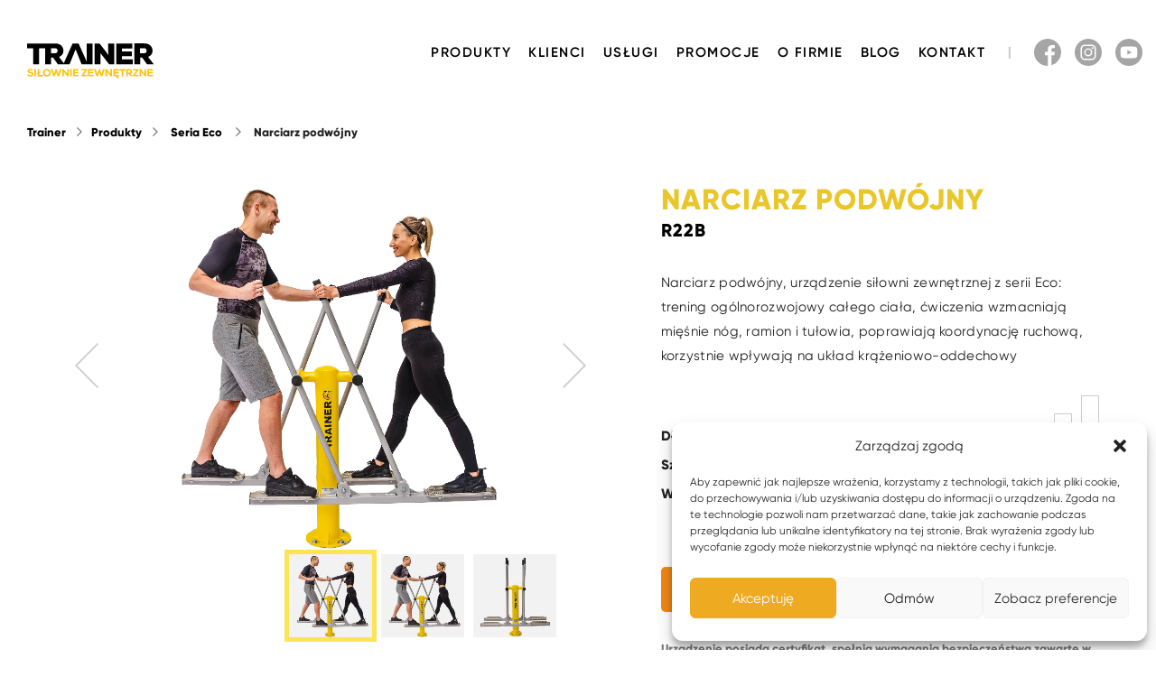

--- FILE ---
content_type: text/html; charset=UTF-8
request_url: https://trainer.net.pl/produkt/narciarz-podwojny/
body_size: 13712
content:
<!doctype html>

<html lang="pl-PL">

<head>

	<meta charset="UTF-8">
	<meta http-equiv="x-ua-compatible" content="ie=edge">

	<title>Narciarz Podwójny - Trainer</title>

	<meta name="viewport" content="width=device-width, initial-scale=1">

	<link rel="stylesheet" href="https://trainer.net.pl/wp-content/themes/inspect/css/style.css">
	<link rel="stylesheet" href="https://trainer.net.pl/wp-content/themes/inspect/css/plugins/fancybox.css">
	<link rel="stylesheet" href="https://trainer.net.pl/wp-content/themes/inspect/css/fixes.css?1580958755">
	
	<link rel="manifest" href="site.webmanifest">
	<link rel="apple-touch-icon" href="https://trainer.net.pl/wp-content/themes/inspect/icon.png">
	<meta name="theme-color" content="#fff">

	<script type="application/ld+json">{
	"@context": "http://schema.org",
	"@type": "Organization",
	"address": {"@type": "PostalAddress",
	"addressLocality": "Bydgoszcz",
	"streetAddress": "Hetmańska 38",
	"postalCode": "85-039",
	"addressRegion": "kujawsko-pomorskie"
	},
	"name": "Trainer ZPU ROMEX Sp. z o o.",
	"email": "trainer@trainer.net.pl",
	"telephone": "523230712",
	"vatID": "5540236252",
	"image": "https://trainer.net.pl/wp-content/themes/inspect/tile.png"
	}</script>

	<!-- Global site tag (gtag.js) - Google Analytics -->
<script async src="https://www.googletagmanager.com/gtag/js?id=UA-90967524-9"></script>
	<script>
	window.dataLayer = window.dataLayer || [];
	function gtag(){dataLayer.push(arguments);}
	gtag('js', new Date());

	gtag('config', 'UA-90967524-9');
	gtag('config', 'UA-37770681-16'); // Old
</script>

<meta name='robots' content='index, follow, max-image-preview:large, max-snippet:-1, max-video-preview:-1' />

<!-- Google Tag Manager for WordPress by gtm4wp.com -->
<script data-cfasync="false" data-pagespeed-no-defer>
	var gtm4wp_datalayer_name = "dataLayer";
	var dataLayer = dataLayer || [];
</script>
<!-- End Google Tag Manager for WordPress by gtm4wp.com -->
	<!-- This site is optimized with the Yoast SEO plugin v20.6 - https://yoast.com/wordpress/plugins/seo/ -->
	<link rel="canonical" href="https://trainer.net.pl/produkt/narciarz-podwojny/" />
	<meta property="og:locale" content="pl_PL" />
	<meta property="og:type" content="article" />
	<meta property="og:title" content="Narciarz Podwójny - Trainer" />
	<meta property="og:description" content="Przeznaczenie: dla młodzieży i dorosłych oraz użytkowników  powyżej 140 cm wzrostu. Funkcja urządzenia:  wzmacnia mięśnie nóg, ramion i tułowia, korzystnie wpływa na układ krążeniowo-oddechowy. Poprawia koordynację ruchową. Na urządzeniu umieszczona jest instrukcja użytkowania. Wymiary strefy bezpieczeństwa. Strefy poszczególnych urządzeń mogą na siebie nachodzić. W strefie bezpiecznej nie powinno być żadnych innych urządzeń, elementów architektury typu: drzewo, [&hellip;]" />
	<meta property="og:url" content="https://trainer.net.pl/produkt/narciarz-podwojny/" />
	<meta property="og:site_name" content="Trainer" />
	<meta property="article:modified_time" content="2024-01-17T08:02:11+00:00" />
	<meta property="og:image" content="https://trainer.net.pl/wp-content/uploads/R22B-z-modelami.jpg" />
	<meta property="og:image:width" content="2560" />
	<meta property="og:image:height" content="1707" />
	<meta property="og:image:type" content="image/jpeg" />
	<meta name="twitter:card" content="summary_large_image" />
	<meta name="twitter:label1" content="Szacowany czas czytania" />
	<meta name="twitter:data1" content="1 minuta" />
	<script type="application/ld+json" class="yoast-schema-graph">{"@context":"https://schema.org","@graph":[{"@type":"WebPage","@id":"https://trainer.net.pl/produkt/narciarz-podwojny/","url":"https://trainer.net.pl/produkt/narciarz-podwojny/","name":"Narciarz Podwójny - Trainer","isPartOf":{"@id":"https://trainer.net.pl/#website"},"primaryImageOfPage":{"@id":"https://trainer.net.pl/produkt/narciarz-podwojny/#primaryimage"},"image":{"@id":"https://trainer.net.pl/produkt/narciarz-podwojny/#primaryimage"},"thumbnailUrl":"https://trainer.net.pl/wp-content/uploads/R22B-z-modelami.jpg","datePublished":"2020-12-06T19:57:06+00:00","dateModified":"2024-01-17T08:02:11+00:00","breadcrumb":{"@id":"https://trainer.net.pl/produkt/narciarz-podwojny/#breadcrumb"},"inLanguage":"pl-PL","potentialAction":[{"@type":"ReadAction","target":["https://trainer.net.pl/produkt/narciarz-podwojny/"]}]},{"@type":"ImageObject","inLanguage":"pl-PL","@id":"https://trainer.net.pl/produkt/narciarz-podwojny/#primaryimage","url":"https://trainer.net.pl/wp-content/uploads/R22B-z-modelami.jpg","contentUrl":"https://trainer.net.pl/wp-content/uploads/R22B-z-modelami.jpg","width":2560,"height":1707,"caption":"Siłownia plenerowa - Narciarz Podwójny"},{"@type":"BreadcrumbList","@id":"https://trainer.net.pl/produkt/narciarz-podwojny/#breadcrumb","itemListElement":[{"@type":"ListItem","position":1,"name":"Strona główna","item":"https://trainer.net.pl/"},{"@type":"ListItem","position":2,"name":"Produkty","item":"https://trainer.net.pl/produkt/"},{"@type":"ListItem","position":3,"name":"Narciarz Podwójny"}]},{"@type":"WebSite","@id":"https://trainer.net.pl/#website","url":"https://trainer.net.pl/","name":"Trainer","description":"Trainer","potentialAction":[{"@type":"SearchAction","target":{"@type":"EntryPoint","urlTemplate":"https://trainer.net.pl/?s={search_term_string}"},"query-input":"required name=search_term_string"}],"inLanguage":"pl-PL"}]}</script>
	<!-- / Yoast SEO plugin. -->


<link rel='dns-prefetch' href='//s.w.org' />
<script type="text/javascript">
window._wpemojiSettings = {"baseUrl":"https:\/\/s.w.org\/images\/core\/emoji\/14.0.0\/72x72\/","ext":".png","svgUrl":"https:\/\/s.w.org\/images\/core\/emoji\/14.0.0\/svg\/","svgExt":".svg","source":{"concatemoji":"https:\/\/trainer.net.pl\/wp-includes\/js\/wp-emoji-release.min.js?ver=6.0.11"}};
/*! This file is auto-generated */
!function(e,a,t){var n,r,o,i=a.createElement("canvas"),p=i.getContext&&i.getContext("2d");function s(e,t){var a=String.fromCharCode,e=(p.clearRect(0,0,i.width,i.height),p.fillText(a.apply(this,e),0,0),i.toDataURL());return p.clearRect(0,0,i.width,i.height),p.fillText(a.apply(this,t),0,0),e===i.toDataURL()}function c(e){var t=a.createElement("script");t.src=e,t.defer=t.type="text/javascript",a.getElementsByTagName("head")[0].appendChild(t)}for(o=Array("flag","emoji"),t.supports={everything:!0,everythingExceptFlag:!0},r=0;r<o.length;r++)t.supports[o[r]]=function(e){if(!p||!p.fillText)return!1;switch(p.textBaseline="top",p.font="600 32px Arial",e){case"flag":return s([127987,65039,8205,9895,65039],[127987,65039,8203,9895,65039])?!1:!s([55356,56826,55356,56819],[55356,56826,8203,55356,56819])&&!s([55356,57332,56128,56423,56128,56418,56128,56421,56128,56430,56128,56423,56128,56447],[55356,57332,8203,56128,56423,8203,56128,56418,8203,56128,56421,8203,56128,56430,8203,56128,56423,8203,56128,56447]);case"emoji":return!s([129777,127995,8205,129778,127999],[129777,127995,8203,129778,127999])}return!1}(o[r]),t.supports.everything=t.supports.everything&&t.supports[o[r]],"flag"!==o[r]&&(t.supports.everythingExceptFlag=t.supports.everythingExceptFlag&&t.supports[o[r]]);t.supports.everythingExceptFlag=t.supports.everythingExceptFlag&&!t.supports.flag,t.DOMReady=!1,t.readyCallback=function(){t.DOMReady=!0},t.supports.everything||(n=function(){t.readyCallback()},a.addEventListener?(a.addEventListener("DOMContentLoaded",n,!1),e.addEventListener("load",n,!1)):(e.attachEvent("onload",n),a.attachEvent("onreadystatechange",function(){"complete"===a.readyState&&t.readyCallback()})),(e=t.source||{}).concatemoji?c(e.concatemoji):e.wpemoji&&e.twemoji&&(c(e.twemoji),c(e.wpemoji)))}(window,document,window._wpemojiSettings);
</script>
<style type="text/css">
img.wp-smiley,
img.emoji {
	display: inline !important;
	border: none !important;
	box-shadow: none !important;
	height: 1em !important;
	width: 1em !important;
	margin: 0 0.07em !important;
	vertical-align: -0.1em !important;
	background: none !important;
	padding: 0 !important;
}
</style>
	<link rel='stylesheet' id='wp-block-library-css'  href='https://trainer.net.pl/wp-includes/css/dist/block-library/style.min.css?ver=6.0.11' type='text/css' media='all' />
<style id='global-styles-inline-css' type='text/css'>
body{--wp--preset--color--black: #000000;--wp--preset--color--cyan-bluish-gray: #abb8c3;--wp--preset--color--white: #ffffff;--wp--preset--color--pale-pink: #f78da7;--wp--preset--color--vivid-red: #cf2e2e;--wp--preset--color--luminous-vivid-orange: #ff6900;--wp--preset--color--luminous-vivid-amber: #fcb900;--wp--preset--color--light-green-cyan: #7bdcb5;--wp--preset--color--vivid-green-cyan: #00d084;--wp--preset--color--pale-cyan-blue: #8ed1fc;--wp--preset--color--vivid-cyan-blue: #0693e3;--wp--preset--color--vivid-purple: #9b51e0;--wp--preset--gradient--vivid-cyan-blue-to-vivid-purple: linear-gradient(135deg,rgba(6,147,227,1) 0%,rgb(155,81,224) 100%);--wp--preset--gradient--light-green-cyan-to-vivid-green-cyan: linear-gradient(135deg,rgb(122,220,180) 0%,rgb(0,208,130) 100%);--wp--preset--gradient--luminous-vivid-amber-to-luminous-vivid-orange: linear-gradient(135deg,rgba(252,185,0,1) 0%,rgba(255,105,0,1) 100%);--wp--preset--gradient--luminous-vivid-orange-to-vivid-red: linear-gradient(135deg,rgba(255,105,0,1) 0%,rgb(207,46,46) 100%);--wp--preset--gradient--very-light-gray-to-cyan-bluish-gray: linear-gradient(135deg,rgb(238,238,238) 0%,rgb(169,184,195) 100%);--wp--preset--gradient--cool-to-warm-spectrum: linear-gradient(135deg,rgb(74,234,220) 0%,rgb(151,120,209) 20%,rgb(207,42,186) 40%,rgb(238,44,130) 60%,rgb(251,105,98) 80%,rgb(254,248,76) 100%);--wp--preset--gradient--blush-light-purple: linear-gradient(135deg,rgb(255,206,236) 0%,rgb(152,150,240) 100%);--wp--preset--gradient--blush-bordeaux: linear-gradient(135deg,rgb(254,205,165) 0%,rgb(254,45,45) 50%,rgb(107,0,62) 100%);--wp--preset--gradient--luminous-dusk: linear-gradient(135deg,rgb(255,203,112) 0%,rgb(199,81,192) 50%,rgb(65,88,208) 100%);--wp--preset--gradient--pale-ocean: linear-gradient(135deg,rgb(255,245,203) 0%,rgb(182,227,212) 50%,rgb(51,167,181) 100%);--wp--preset--gradient--electric-grass: linear-gradient(135deg,rgb(202,248,128) 0%,rgb(113,206,126) 100%);--wp--preset--gradient--midnight: linear-gradient(135deg,rgb(2,3,129) 0%,rgb(40,116,252) 100%);--wp--preset--duotone--dark-grayscale: url('#wp-duotone-dark-grayscale');--wp--preset--duotone--grayscale: url('#wp-duotone-grayscale');--wp--preset--duotone--purple-yellow: url('#wp-duotone-purple-yellow');--wp--preset--duotone--blue-red: url('#wp-duotone-blue-red');--wp--preset--duotone--midnight: url('#wp-duotone-midnight');--wp--preset--duotone--magenta-yellow: url('#wp-duotone-magenta-yellow');--wp--preset--duotone--purple-green: url('#wp-duotone-purple-green');--wp--preset--duotone--blue-orange: url('#wp-duotone-blue-orange');--wp--preset--font-size--small: 13px;--wp--preset--font-size--medium: 20px;--wp--preset--font-size--large: 36px;--wp--preset--font-size--x-large: 42px;}.has-black-color{color: var(--wp--preset--color--black) !important;}.has-cyan-bluish-gray-color{color: var(--wp--preset--color--cyan-bluish-gray) !important;}.has-white-color{color: var(--wp--preset--color--white) !important;}.has-pale-pink-color{color: var(--wp--preset--color--pale-pink) !important;}.has-vivid-red-color{color: var(--wp--preset--color--vivid-red) !important;}.has-luminous-vivid-orange-color{color: var(--wp--preset--color--luminous-vivid-orange) !important;}.has-luminous-vivid-amber-color{color: var(--wp--preset--color--luminous-vivid-amber) !important;}.has-light-green-cyan-color{color: var(--wp--preset--color--light-green-cyan) !important;}.has-vivid-green-cyan-color{color: var(--wp--preset--color--vivid-green-cyan) !important;}.has-pale-cyan-blue-color{color: var(--wp--preset--color--pale-cyan-blue) !important;}.has-vivid-cyan-blue-color{color: var(--wp--preset--color--vivid-cyan-blue) !important;}.has-vivid-purple-color{color: var(--wp--preset--color--vivid-purple) !important;}.has-black-background-color{background-color: var(--wp--preset--color--black) !important;}.has-cyan-bluish-gray-background-color{background-color: var(--wp--preset--color--cyan-bluish-gray) !important;}.has-white-background-color{background-color: var(--wp--preset--color--white) !important;}.has-pale-pink-background-color{background-color: var(--wp--preset--color--pale-pink) !important;}.has-vivid-red-background-color{background-color: var(--wp--preset--color--vivid-red) !important;}.has-luminous-vivid-orange-background-color{background-color: var(--wp--preset--color--luminous-vivid-orange) !important;}.has-luminous-vivid-amber-background-color{background-color: var(--wp--preset--color--luminous-vivid-amber) !important;}.has-light-green-cyan-background-color{background-color: var(--wp--preset--color--light-green-cyan) !important;}.has-vivid-green-cyan-background-color{background-color: var(--wp--preset--color--vivid-green-cyan) !important;}.has-pale-cyan-blue-background-color{background-color: var(--wp--preset--color--pale-cyan-blue) !important;}.has-vivid-cyan-blue-background-color{background-color: var(--wp--preset--color--vivid-cyan-blue) !important;}.has-vivid-purple-background-color{background-color: var(--wp--preset--color--vivid-purple) !important;}.has-black-border-color{border-color: var(--wp--preset--color--black) !important;}.has-cyan-bluish-gray-border-color{border-color: var(--wp--preset--color--cyan-bluish-gray) !important;}.has-white-border-color{border-color: var(--wp--preset--color--white) !important;}.has-pale-pink-border-color{border-color: var(--wp--preset--color--pale-pink) !important;}.has-vivid-red-border-color{border-color: var(--wp--preset--color--vivid-red) !important;}.has-luminous-vivid-orange-border-color{border-color: var(--wp--preset--color--luminous-vivid-orange) !important;}.has-luminous-vivid-amber-border-color{border-color: var(--wp--preset--color--luminous-vivid-amber) !important;}.has-light-green-cyan-border-color{border-color: var(--wp--preset--color--light-green-cyan) !important;}.has-vivid-green-cyan-border-color{border-color: var(--wp--preset--color--vivid-green-cyan) !important;}.has-pale-cyan-blue-border-color{border-color: var(--wp--preset--color--pale-cyan-blue) !important;}.has-vivid-cyan-blue-border-color{border-color: var(--wp--preset--color--vivid-cyan-blue) !important;}.has-vivid-purple-border-color{border-color: var(--wp--preset--color--vivid-purple) !important;}.has-vivid-cyan-blue-to-vivid-purple-gradient-background{background: var(--wp--preset--gradient--vivid-cyan-blue-to-vivid-purple) !important;}.has-light-green-cyan-to-vivid-green-cyan-gradient-background{background: var(--wp--preset--gradient--light-green-cyan-to-vivid-green-cyan) !important;}.has-luminous-vivid-amber-to-luminous-vivid-orange-gradient-background{background: var(--wp--preset--gradient--luminous-vivid-amber-to-luminous-vivid-orange) !important;}.has-luminous-vivid-orange-to-vivid-red-gradient-background{background: var(--wp--preset--gradient--luminous-vivid-orange-to-vivid-red) !important;}.has-very-light-gray-to-cyan-bluish-gray-gradient-background{background: var(--wp--preset--gradient--very-light-gray-to-cyan-bluish-gray) !important;}.has-cool-to-warm-spectrum-gradient-background{background: var(--wp--preset--gradient--cool-to-warm-spectrum) !important;}.has-blush-light-purple-gradient-background{background: var(--wp--preset--gradient--blush-light-purple) !important;}.has-blush-bordeaux-gradient-background{background: var(--wp--preset--gradient--blush-bordeaux) !important;}.has-luminous-dusk-gradient-background{background: var(--wp--preset--gradient--luminous-dusk) !important;}.has-pale-ocean-gradient-background{background: var(--wp--preset--gradient--pale-ocean) !important;}.has-electric-grass-gradient-background{background: var(--wp--preset--gradient--electric-grass) !important;}.has-midnight-gradient-background{background: var(--wp--preset--gradient--midnight) !important;}.has-small-font-size{font-size: var(--wp--preset--font-size--small) !important;}.has-medium-font-size{font-size: var(--wp--preset--font-size--medium) !important;}.has-large-font-size{font-size: var(--wp--preset--font-size--large) !important;}.has-x-large-font-size{font-size: var(--wp--preset--font-size--x-large) !important;}
</style>
<link rel='stylesheet' id='contact-form-7-css'  href='https://trainer.net.pl/wp-content/plugins/contact-form-7/includes/css/styles.css?ver=5.7.7' type='text/css' media='all' />
<link rel='stylesheet' id='cmplz-general-css'  href='https://trainer.net.pl/wp-content/plugins/complianz-gdpr/assets/css/cookieblocker.min.css?ver=1746016926' type='text/css' media='all' />
<script type='text/javascript' src='https://trainer.net.pl/wp-includes/js/jquery/jquery.min.js?ver=3.6.0' id='jquery-core-js'></script>
<script type='text/javascript' src='https://trainer.net.pl/wp-includes/js/jquery/jquery-migrate.min.js?ver=3.3.2' id='jquery-migrate-js'></script>
<link rel="https://api.w.org/" href="https://trainer.net.pl/wp-json/" /><link rel="EditURI" type="application/rsd+xml" title="RSD" href="https://trainer.net.pl/xmlrpc.php?rsd" />
<link rel="wlwmanifest" type="application/wlwmanifest+xml" href="https://trainer.net.pl/wp-includes/wlwmanifest.xml" /> 

<link rel='shortlink' href='https://trainer.net.pl/?p=151' />
<link rel="alternate" type="application/json+oembed" href="https://trainer.net.pl/wp-json/oembed/1.0/embed?url=https%3A%2F%2Ftrainer.net.pl%2Fprodukt%2Fnarciarz-podwojny%2F" />
<link rel="alternate" type="text/xml+oembed" href="https://trainer.net.pl/wp-json/oembed/1.0/embed?url=https%3A%2F%2Ftrainer.net.pl%2Fprodukt%2Fnarciarz-podwojny%2F&#038;format=xml" />
<!-- start Simple Custom CSS and JS -->
<script type="text/javascript">
    window.dataLayer = window.dataLayer || [];

    function gtag() {
        dataLayer.push(arguments);
    }

    gtag('consent', 'default', {
        'ad_storage': 'denied',
        'ad_user_data': 'denied',
        'ad_personalization': 'denied',
        'analytics_storage': 'denied',

        'personalization_storage': 'denied',
        'functionality_storage': 'denied',
        'security_storage': 'denied',
    });


    gtag('set', 'ads_data_redaction', true);

    function getCookie(name) {
        var value = "; " + document.cookie;
        var parts = value.split("; " + name + "=");
        if (parts.length == 2) return parts.pop().split(";").shift();
    }

    jQuery(document).ready(function ($) {
        if ((getCookie('cmplz_statistics') === 'allow') || (getCookie('cmplz_marketing') === 'allow')) {
            gtag('consent', 'update', {
                "ad_user_data": getCookie("cmplz_statistics") === 'allow' ? "granted" : "denied",
                "ad_personalization": getCookie("cmplz_statistics") === 'allow' ? "granted" : "denied",
                "ad_storage": getCookie("cmplz_statistics") === 'allow' ? "granted" : "denied",
                "analytics_storage": getCookie("cmplz_marketing") === 'allow' ? "granted" : "denied",

                "personalization_storage": getCookie("cmplz_statistics") === 'allow' ? "granted" : "denied",
                "functionality_storage": getCookie("cmplz_statistics") === 'allow' ? "granted" : "denied",
                "security_storage": getCookie("cmplz_statistics") === 'allow' ? "granted" : "denied"
            });

        }

        $(".cmplz-btn.cmplz-accept").on("click", function () {
            gtag('consent', 'update', {
                'ad_user_data': 'granted',
                'ad_personalization': 'granted',
                'ad_storage': 'granted',
                'analytics_storage': 'granted',

                'personalization_storage': 'granted',
                'functionality_storage': 'granted',
                'security_storage': 'granted'
            });

        });

        $(".cmplz-btn.cmplz-deny").on("click", function () {
            gtag('consent', 'update', {
                'ad_user_data': 'denied',
                'ad_personalization': 'denied',
                'ad_storage': 'denied',
                'analytics_storage': 'denied',

                'personalization_storage': 'denied',
                'functionality_storage': 'denied',
                'security_storage': 'denied'
            });
        });
        $(".cmplz-view-preferences").on("click", function () {
            $(".cmplz-btn.cmplz-deny").css("visibility", "visible");
        });

        $(".cmplz-save-preferences").on("click", function () {
            setTimeout(function () {
                gtag('consent', 'update', {
                    "ad_user_data": getCookie("cmplz_statistics") === 'allow' ? "granted" : "denied",
                    "ad_personalization": getCookie("cmplz_statistics") === 'allow' ? "granted" : "denied",
                    "ad_storage": getCookie("cmplz_statistics") === 'allow' ? "granted" : "denied",
                    "analytics_storage": getCookie("cmplz_marketing") === 'allow' ? "granted" : "denied",
					
                    "personalization_storage": getCookie("cmplz_statistics") === 'allow' ? "granted" : "denied",
                    "functionality_storage": getCookie("cmplz_statistics") === 'allow' ? "granted" : "denied",
                    "security_storage": getCookie("cmplz_statistics") === 'allow' ? "granted" : "denied"
                });
            }, 50);

        });
    });</script>
<!-- end Simple Custom CSS and JS -->
<meta name="generator" content="Site Kit by Google 1.121.0" />			<style>.cmplz-hidden {
					display: none !important;
				}</style>
<!-- Google Tag Manager for WordPress by gtm4wp.com -->
<!-- GTM Container placement set to automatic -->
<script data-cfasync="false" data-pagespeed-no-defer>
	var dataLayer_content = {"pagePostType":"produkt","pagePostType2":"single-produkt","pagePostAuthor":"inspect"};
	dataLayer.push( dataLayer_content );
</script>
<script data-cfasync="false">
(function(w,d,s,l,i){w[l]=w[l]||[];w[l].push({'gtm.start':
new Date().getTime(),event:'gtm.js'});var f=d.getElementsByTagName(s)[0],
j=d.createElement(s),dl=l!='dataLayer'?'&l='+l:'';j.async=true;j.src=
'//www.googletagmanager.com/gtm.js?id='+i+dl;f.parentNode.insertBefore(j,f);
})(window,document,'script','dataLayer','GTM-TXW69QS');
</script>
<!-- End Google Tag Manager for WordPress by gtm4wp.com --><meta name="google-site-verification" content="urNKw9e-6rS4RudXTljIn3dEFDpx2zHI2bpbW5uhPsg">		<style type="text/css" id="wp-custom-css">
			p.opis{
	text-align: justify;
}		</style>
			
</head>
<body>

	
	<header class="in-header">

		<div class="in-wrap">

			<a href="https://trainer.net.pl/" class="in-logo">
				<img src="https://trainer.net.pl/wp-content/themes/inspect/img/trainer-silownie-zewnetrzne-biale-tlo.svg" alt="Trainer">
				<!-- <p>Siłownie zewnętrzne</p> -->
			</a>

			<nav class="in-nav">
				<div class="menu-menu-glowne-container"><ul id="menu-menu-glowne" class="menu"><li id="menu-item-948" class="menu-item menu-item-type-post_type menu-item-object-page menu-item-948"><a href="https://trainer.net.pl/produkty/">Produkty</a></li>
<li id="menu-item-947" class="menu-item menu-item-type-post_type menu-item-object-page menu-item-947"><a href="https://trainer.net.pl/klienci/">Klienci</a></li>
<li id="menu-item-2880" class="menu-item menu-item-type-post_type menu-item-object-page menu-item-2880"><a href="https://trainer.net.pl/uslugi-silownie-plenerowe/">Usługi</a></li>
<li id="menu-item-3482" class="menu-item menu-item-type-taxonomy menu-item-object-category menu-item-3482"><a href="https://trainer.net.pl/kategoria/promocje/">Promocje</a></li>
<li id="menu-item-944" class="menu-item menu-item-type-post_type menu-item-object-page menu-item-944"><a href="https://trainer.net.pl/o-firmie/">O firmie</a></li>
<li id="menu-item-945" class="menu-item menu-item-type-post_type menu-item-object-page current_page_parent menu-item-945"><a href="https://trainer.net.pl/blog/">Blog</a></li>
<li id="menu-item-943" class="menu-item menu-item-type-post_type menu-item-object-page menu-item-943"><a href="https://trainer.net.pl/kontakt/">Kontakt</a></li>
</ul></div>			</nav>

			<nav class="in-add-nav">
				<div class="in-socials">
					<ul>
						<li><a target="_blank" href="https://www.facebook.com/trainersilowniezewnetrzne/"><img src="https://trainer.net.pl/wp-content/themes/inspect/img/in-facebook-icon.svg" alt="Facebook"></a></li>
						<li><a target="_blank" href="https://www.instagram.com/trainer_silownie_zewnetrzne/"><img src="https://trainer.net.pl/wp-content/themes/inspect/img/in-instagram-icon.svg" alt="Instagram"></a></li>
						<li><a target="_blank" href="https://www.youtube.com/channel/UCjf8VG7ZgIcVudX2lUeIjBA"><img src="https://trainer.net.pl/wp-content/themes/inspect/img/in-youtube-icon.svg" alt="Youtube"></a></li>
					</ul>
				</div>
				<!-- <div class="in-languages">
					<ul>
						<li><a class="in-current" href="https://trainer.net.pl/">PL</a></li>
						<li><a href="https://outdoor-gym.com/">EN</a></li>
						<li><a href="https://outdoor-gym.com/de/">DE</a></li>
					</ul>
				</div>-->
			</nav>

			<button class="hamburger hamburger--collapse" type="button">
				<span class="hamburger-box">
				<span class="hamburger-inner"></span>
				</span>
			</button>

		</div>

	</header>

	<div class="in-cover"></div>

	<div class="in-breadcrumbs"><ul><!-- Breadcrumb NavXT 7.1.0 -->
<li><a title="Trainer." href="https://trainer.net.pl">Trainer</a></li><li><a title="Produkty." href="https://trainer.net.pl/produkty/">Produkty</a></li><li class="in-hidden-bc">Narciarz Podwójny</li>    
    <li>
    
    <a href="https://trainer.net.pl/produkty/silownie-zewnetrzne-seria-eco">Seria Eco</a>    
    </li>
        
        <li class="in-breadcrumbs-fix">Narciarz Podwójny</li></ul></div>	
	
	<div class="in-wrap in-single-product">
	
		<!-- product picture -->
		
		<div class="in-product-picture">
			<div class="in-slider-product">
				
								
				<a href="https://trainer.net.pl/wp-content/uploads/R22B-z-modelami.jpg" data-fancybox="in-product"><img width="2560" height="1707" src="https://trainer.net.pl/wp-content/uploads/R22B-z-modelami.jpg" class="attachment-full size-full wp-post-image" alt="Siłownia plenerowa - Narciarz Podwójny" srcset="https://trainer.net.pl/wp-content/uploads/R22B-z-modelami.jpg 2560w, https://trainer.net.pl/wp-content/uploads/R22B-z-modelami-600x400.jpg 600w, https://trainer.net.pl/wp-content/uploads/R22B-z-modelami-2000x1334.jpg 2000w, https://trainer.net.pl/wp-content/uploads/R22B-z-modelami-768x512.jpg 768w, https://trainer.net.pl/wp-content/uploads/R22B-z-modelami-1536x1024.jpg 1536w, https://trainer.net.pl/wp-content/uploads/R22B-z-modelami-2048x1366.jpg 2048w" sizes="(max-width: 2560px) 100vw, 2560px" /></a>
				
								
									
				
								
				    <a href="https://trainer.net.pl/wp-content/uploads/R22B-z-modelami.jpg" data-fancybox="in-product" title="Narciarz Podwojny">
				        <img src="https://trainer.net.pl/wp-content/uploads/R22B-z-modelami.jpg" alt="Siłownia plenerowa - Narciarz Podwójny" />
				    </a>
			
								
					
				
								
				    <a href="https://trainer.net.pl/wp-content/uploads/R22B-1.jpg" data-fancybox="in-product" title="R22B">
				        <img src="https://trainer.net.pl/wp-content/uploads/R22B-1.jpg" alt="" />
				    </a>
			
								
												
			</div>
			
			<div class="in-slider-product-thumbs">
				
				<a><img width="300" height="300" src="https://trainer.net.pl/wp-content/uploads/R22B-z-modelami-300x300.jpg" class="attachment-thumbnail size-thumbnail wp-post-image" alt="Siłownia plenerowa - Narciarz Podwójny" loading="lazy" /></a>				
												
												
				<a><img src="https://trainer.net.pl/wp-content/uploads/R22B-z-modelami-300x300.jpg" alt="Siłownia plenerowa - Narciarz Podwójny" /></a>
				
								
								
												
				<a><img src="https://trainer.net.pl/wp-content/uploads/R22B-1-300x300.jpg" alt="" /></a>
				
								
											</div>
		</div>
	
		<!-- product data -->
			
		<div class="in-single-product-intro">
		
			<h1>Narciarz Podwójny<span>R22B </span></h1>
			
			<div class="in-lead"><p>Narciarz podwójny, urządzenie siłowni zewnętrznej z serii Eco: trening ogólnorozwojowy całego ciała, ćwiczenia wzmacniają mięśnie nóg, ramion i tułowia, poprawiają koordynację ruchową, korzystnie wpływają na układ krążeniowo-oddechowy </p>
</div>			
			<div class="in-product-stats-wrap">	
				<div class="in-product-stats">
					<p><span>Długość</span><span>1450 mm</span></p>					<p><span>Szerokość</span><span>540 mm</span></p>					<p><span>Wysokość</span><span>1390 mm</span></p>				</div>
				
								<div class="in-product-level">
					<img src="https://trainer.net.pl/wp-content/themes/inspect/img/in-level-1.svg" alt="Stopień trudności">
					<p>Stopień trudności
					<span>Łatwy</span></p>
				</div>
								
								
								
								


			</div>
			
			<a class="in-button" href="https://trainer.net.pl/kontakt/">Zapytaj o produkt</a>
			
			<span class="in-product-disclaimer">Urządzenie posiada certyfikat, spełnia wymagania bezpieczeństwa zawarte w normie PN-EN 16630:2015-06.</span>
			
			<div class="in-accordion in-product-downloads">
					
				<div class="in-accordion-element">
					<button class="in-accordion-trigger">Pobierz pliki</button>
					<div class="in-accordion-content in-downloads">

						
						<a target="_blank" href="https://trainer.net.pl/wp-content/uploads/R22B-Narciarz-podwojny.dwg">Plik DWG</a>						<a target="_blank" href="https://trainer.net.pl/wp-content/uploads/r22b-narciarz-podwojny-karta.pdf">Karta produktu</a>						<a target="_blank" href="https://trainer.net.pl/wp-content/uploads/r22b-narciarz-podwojny-karta-techniczna.pdf">Karta techniczna</a>					</div>							
				</div>
					
			</div>
			
		</div>
		
	</div>
	
	<!-- product tabs -->

	
	<div class="in-tabs">
		
		<div class="in-tabs-nav">
			<button class="in-tab-trigger" id="in-tab-1">Opis produktu</button>
			<button class="in-tab-trigger" id="in-tab-2">Dane techniczne</button>
		</div>
		
		<div class="in-wrap">
			
			<div class="in-tabs-containers">
				
				<div class="in-tab-container" id="in-tab-1-content">
					
					<p><strong>Przeznaczenie:</strong> dla młodzieży i dorosłych oraz użytkowników  powyżej 140 cm wzrostu.</p>
<p><strong>Funkcja urządzenia:  </strong>wzmacnia mięśnie nóg, ramion i tułowia, korzystnie wpływa na układ krążeniowo-oddechowy. Poprawia koordynację ruchową. Na urządzeniu umieszczona jest instrukcja użytkowania.</p>
<p><strong>Wymiary strefy bezpieczeństwa. </strong></p>
<p>Strefy poszczególnych urządzeń mogą na siebie nachodzić. W strefie bezpiecznej nie powinno być żadnych innych urządzeń, elementów architektury typu: drzewo, kosz, ławka itp.</p>
<p><strong>Maksymalny ciężar użytkownika: </strong>150 kg.</p>
<p><strong>Materiał:</strong> urządzenie wykonane z wysokiej jakości stali spawalniczej, dwukrotnie malowane proszkowo farbami epoksydowymi i poliestrowymi. Elementy stalowe zabezpieczone antykorozyjnie poprzez śrutowanie i cynkowanie. Stopnice z blachy aluminiowej, ryflowanej o grubości 3 mm.  Śruby osłonięte zaślepkami. Kolorystyka urządzeń dowolna z palety RAL, w standardzie kolor szary (RAL 7004) i żółty (RAL 1018).</p>
<p><strong>Elementy konstrukcyjne:</strong> główny słup  konstrukcyjny  urządzenia o średnicy 140 mm, grubość ścianki 3,6 mm. Pozostałe  rury o średnicy 33,7 mm, 42,4 mm, 60,3 mm. Łożyska kulkowe typu zamkniętego. Urządzenie posiada ograniczniki ruchu.</p>
<p><strong>Urządzenie posiada certyfikat, spełnia wymagania bezpieczeństwa zawarte w normie PN-EN 16630:2015-06. </strong></p>
					
				</div>
				
				<div class="in-tab-container" id="in-tab-2-content">
					
					
					
										
						<h2>Strefa bezpieczeństwa</h2>
					    <img class="in-zone" src="https://trainer.net.pl/wp-content/uploads/r22b-narciarz-podwojny1-strefa.jpg" alt="" />
										
				</div>
				
			</div>			
			
		</div>
		
	</div>
	
	<!-- product list -->
	
	<div class="in-wrap">
	
		<div class="in-product-list in-products-related">
			
			<h4>Inne produkty <span>seria         Seria Eco </span></h4>
	
			<div class="in-grid-4">
				
				
								      <a href="https://trainer.net.pl/produkt/odwodziciel-slup-steper/" class="in-grid-element"><span class="in-product-fade"><img width="2560" height="2032" src="https://trainer.net.pl/wp-content/uploads/16_m07-odwodzicielslupsteper.jpg" class="attachment-post-thumbnail size-post-thumbnail wp-post-image" alt="Siłownia plenerowa - Odwdziciel i Steper" loading="lazy" srcset="https://trainer.net.pl/wp-content/uploads/16_m07-odwodzicielslupsteper.jpg 2560w, https://trainer.net.pl/wp-content/uploads/16_m07-odwodzicielslupsteper-600x476.jpg 600w, https://trainer.net.pl/wp-content/uploads/16_m07-odwodzicielslupsteper-2000x1588.jpg 2000w, https://trainer.net.pl/wp-content/uploads/16_m07-odwodzicielslupsteper-768x610.jpg 768w, https://trainer.net.pl/wp-content/uploads/16_m07-odwodzicielslupsteper-1536x1219.jpg 1536w, https://trainer.net.pl/wp-content/uploads/16_m07-odwodzicielslupsteper-2048x1626.jpg 2048w" sizes="(max-width: 2560px) 100vw, 2560px" /></span><h2>Odwodziciel + Słup + Steper <span><br>M07</span></h2></a>
				   				      <a href="https://trainer.net.pl/produkt/wahadlo-slup-wahadlo/" class="in-grid-element"><span class="in-product-fade"><img width="2560" height="2560" src="https://trainer.net.pl/wp-content/uploads/R03B-1.jpg" class="attachment-post-thumbnail size-post-thumbnail wp-post-image" alt="Siłownie zewnętrzne - Wahadło podwójne" loading="lazy" srcset="https://trainer.net.pl/wp-content/uploads/R03B-1.jpg 2560w, https://trainer.net.pl/wp-content/uploads/R03B-1-600x600.jpg 600w, https://trainer.net.pl/wp-content/uploads/R03B-1-2000x2000.jpg 2000w, https://trainer.net.pl/wp-content/uploads/R03B-1-300x300.jpg 300w, https://trainer.net.pl/wp-content/uploads/R03B-1-768x768.jpg 768w, https://trainer.net.pl/wp-content/uploads/R03B-1-1536x1536.jpg 1536w, https://trainer.net.pl/wp-content/uploads/R03B-1-2048x2048.jpg 2048w" sizes="(max-width: 2560px) 100vw, 2560px" /></span><h2>Wahadło + Słup + Wahadło <span><br>R03B </span></h2></a>
				   				      <a href="https://trainer.net.pl/produkt/motyl-slup/" class="in-grid-element"><span class="in-product-fade"><img width="2560" height="2560" src="https://trainer.net.pl/wp-content/uploads/motyl-slup.jpg" class="attachment-post-thumbnail size-post-thumbnail wp-post-image" alt="Urządzenie do ćwiczeń plenerowych - Motyl" loading="lazy" /></span><h2>Motyl + Słup <span><br>D06R+SZ+SLW2 </span></h2></a>
				   				
			</div>

		</div>
	
	</div> <!-- in-single-product -->

															

	<!-- large ad -->


	<div class="in-large-ad" style="background:url(https://trainer.net.pl/wp-content/uploads/in-large-ad-bg-scaled.jpg) no-repeat center center / cover;">

		<div class="in-wrap">

			<h3><span>Zaprojektuj z nami</span> idealną siłownie zewnętrzną</h3>
			<p>Nasi specjaliści chętnie pomogą w doborze elementów, doradzą jak optymalnie wykorzystać przestrzeń oraz dopasować urządzenia do budżetu realizacji.</p>			<a href="https://trainer.net.pl/kontakt/" class="in-button">Skontaktuj się</a>

		</div>

	</div>

	<!-- product type picker -->

	<footer class="in-footer">

		<div class="in-wrap">

			<div class="in-footer-head">

				<a href="https://trainer.net.pl/" class="in-logo">
					<img src="https://trainer.net.pl/wp-content/themes/inspect/img/trainer-silownie-zewnetrzne-biale-tlo.svg" alt="Trainer">
				</a>

				<span class="in-telephone">+48 607 764 394</span>

			</div>

			<div class="in-footer-columns">

				<div class="in-column">

					<h4>Produkty</h4>

					<div class="in-footer-nav"><ul id="menu-stopka-1" class="menu"><li id="menu-item-1055" class="menu-item menu-item-type-post_type menu-item-object-page menu-item-1055"><a href="https://trainer.net.pl/produkty/silownie-zewnetrzne-seria-eco/">Siłownie zewnętrzne &#8211; Seria Eco</a></li>
<li id="menu-item-1054" class="menu-item menu-item-type-post_type menu-item-object-page menu-item-1054"><a href="https://trainer.net.pl/produkty/silownie-plenerowe-seria-fitness/">Siłownie Plenerowe &#8211; Seria Fitness</a></li>
<li id="menu-item-1053" class="menu-item menu-item-type-post_type menu-item-object-page menu-item-1053"><a href="https://trainer.net.pl/produkty/silownie-zewnetrzne-dla-niepelnosprawnych/">Siłownie zewnętrzne dla osób niepełnosprawnych</a></li>
<li id="menu-item-1052" class="menu-item menu-item-type-post_type menu-item-object-page menu-item-1052"><a href="https://trainer.net.pl/produkty/street-workout/">Street Workout</a></li>
<li id="menu-item-1051" class="menu-item menu-item-type-post_type menu-item-object-page menu-item-1051"><a href="https://trainer.net.pl/produkty/mala-architektura/">Mała architektura</a></li>
<li id="menu-item-1050" class="menu-item menu-item-type-post_type menu-item-object-page menu-item-1050"><a href="https://trainer.net.pl/produkty/silownie-zewnetrzne-zestawy/">Siłownie zewnętrzne &#8211; zestawy</a></li>
</ul></div>
				</div>

				<div class="in-column">

					<h4>Klienci</h4>

					<div class="in-footer-nav"><ul id="menu-stopka-2" class="menu"><li id="menu-item-1061" class="menu-item menu-item-type-post_type menu-item-object-page menu-item-1061"><a href="https://trainer.net.pl/klienci/silownie-zewnetrzne-dla-miast-gmin-i-solectw/">Siłownie zewnętrzne dla miast, gmin i sołectw</a></li>
<li id="menu-item-1060" class="menu-item menu-item-type-post_type menu-item-object-page menu-item-1060"><a href="https://trainer.net.pl/klienci/silownie-na-zewnatrz-dla-szkol/">Siłownie na zewnątrz dla szkół</a></li>
<li id="menu-item-1059" class="menu-item menu-item-type-post_type menu-item-object-page menu-item-1059"><a href="https://trainer.net.pl/klienci/silownie-plenerowe-dla-hoteli/">Siłownie plenerowe dla hoteli</a></li>
<li id="menu-item-1058" class="menu-item menu-item-type-post_type menu-item-object-page menu-item-1058"><a href="https://trainer.net.pl/klienci/silownie-zewnetrzne-dla-spoldzielni-i-wspolnot-mieszkaniowych/">Siłownie zewnętrzne dla spółdzielni i wspólnot mieszkaniowych</a></li>
<li id="menu-item-1057" class="menu-item menu-item-type-post_type menu-item-object-page menu-item-1057"><a href="https://trainer.net.pl/klienci/silownie-zewnetrzne-dla-firm/">Siłownie zewnętrzne dla firm</a></li>
<li id="menu-item-1056" class="menu-item menu-item-type-post_type menu-item-object-page menu-item-1056"><a href="https://trainer.net.pl/klienci/silownie-plenerowe-dla-klientow-indywidualnych/">Siłownie plenerowe dla klientów indywidualnych</a></li>
<li id="menu-item-2791" class="menu-item menu-item-type-post_type menu-item-object-page menu-item-2791"><a href="https://trainer.net.pl/klienci/silownie-zewnetrzne-dla-parkingow-i-stacji-benzynowych/">Siłownie zewnętrzne dla parkingów i stacji benzynowych</a></li>
<li id="menu-item-2793" class="menu-item menu-item-type-post_type menu-item-object-page menu-item-2793"><a href="https://trainer.net.pl/klienci/silownie-na-swiezym-powietrzu-dla-klubow-i-obiektow-sportowych/">Siłownie na świeżym powietrzu dla klubów i obiektów sportowych</a></li>
<li id="menu-item-2792" class="menu-item menu-item-type-post_type menu-item-object-page menu-item-2792"><a href="https://trainer.net.pl/klienci/silownie-zewnetrzne-dla-deweloperow/">Siłownie zewnętrzne dla deweloperów</a></li>
</ul></div>
				</div>

				<div class="in-column">

					<h4>Usługi</h4>

					<div class="in-footer-nav"><ul id="menu-stopka-3" class="menu"><li id="menu-item-2842" class="menu-item menu-item-type-post_type menu-item-object-page menu-item-2842"><a href="https://trainer.net.pl/uslugi-silownie-plenerowe/doradztwo/">Doradztwo</a></li>
<li id="menu-item-2843" class="menu-item menu-item-type-post_type menu-item-object-page menu-item-2843"><a href="https://trainer.net.pl/uslugi-silownie-plenerowe/projektowanie/">Projektowanie</a></li>
<li id="menu-item-2844" class="menu-item menu-item-type-post_type menu-item-object-page menu-item-2844"><a href="https://trainer.net.pl/uslugi-silownie-plenerowe/dostawa/">Dostawa</a></li>
<li id="menu-item-2845" class="menu-item menu-item-type-post_type menu-item-object-page menu-item-2845"><a href="https://trainer.net.pl/uslugi-silownie-plenerowe/montaz/">Montaż</a></li>
<li id="menu-item-2846" class="menu-item menu-item-type-post_type menu-item-object-page menu-item-2846"><a href="https://trainer.net.pl/uslugi-silownie-plenerowe/serwis/">Serwis</a></li>
<li id="menu-item-2847" class="menu-item menu-item-type-post_type menu-item-object-page menu-item-2847"><a href="https://trainer.net.pl/uslugi-silownie-plenerowe/gwarancja/">Gwarancja</a></li>
<li id="menu-item-2848" class="menu-item menu-item-type-post_type menu-item-object-page menu-item-2848"><a href="https://trainer.net.pl/uslugi-silownie-plenerowe/produkcja-silowni-zewnetrznych-plenerowych/">Produkcja siłowni zewnętrznych</a></li>
<li id="menu-item-2849" class="menu-item menu-item-type-post_type menu-item-object-page menu-item-2849"><a href="https://trainer.net.pl/uslugi-silownie-plenerowe/projektowanie-silowni-plenerowych/">Projektowanie siłowni plenerowych</a></li>
</ul></div>
				</div>

				<div class="in-column">

					<h4>Blog</h4>

					<div class="in-footer-nav"><ul id="menu-stopka-4" class="menu"><li id="menu-item-1068" class="menu-item menu-item-type-taxonomy menu-item-object-category menu-item-1068"><a href="https://trainer.net.pl/kategoria/nowe-produkty/">Nowe produkty</a></li>
<li id="menu-item-1069" class="menu-item menu-item-type-taxonomy menu-item-object-category menu-item-1069"><a href="https://trainer.net.pl/kategoria/porady/">Porady</a></li>
<li id="menu-item-1070" class="menu-item menu-item-type-taxonomy menu-item-object-category menu-item-1070"><a href="https://trainer.net.pl/kategoria/promocje/">Promocje</a></li>
<li id="menu-item-1071" class="menu-item menu-item-type-taxonomy menu-item-object-category menu-item-1071"><a href="https://trainer.net.pl/kategoria/targi-i-wydarzenia/">Targi i wydarzenia</a></li>
</ul></div>
				</div>

				<div class="in-column">

					<h4>O firmie</h4>

					<div class="in-footer-nav"><ul id="menu-stopka-5" class="menu"><li id="menu-item-1285" class="menu-item menu-item-type-post_type menu-item-object-page menu-item-1285"><a href="https://trainer.net.pl/o-firmie/">O firmie</a></li>
<li id="menu-item-1284" class="menu-item menu-item-type-post_type menu-item-object-page menu-item-1284"><a href="https://trainer.net.pl/o-firmie/nasze-realizacje/">Nasze realizacje</a></li>
<li id="menu-item-1286" class="menu-item menu-item-type-post_type menu-item-object-page menu-item-1286"><a href="https://trainer.net.pl/o-firmie/historia-firmy/">Historia firmy</a></li>
<li id="menu-item-1826" class="menu-item menu-item-type-post_type menu-item-object-page menu-item-1826"><a href="https://trainer.net.pl/o-firmie/produkcja/">Produkcja</a></li>
</ul></div>
				</div>

				<div class="in-column">

					<h4>Kontakt</h4>

					<div class="in-footer-nav"><ul id="menu-stopka-6" class="menu"><li id="menu-item-2238" class="menu-item menu-item-type-post_type menu-item-object-page menu-item-2238"><a href="https://trainer.net.pl/kontakt/">Dane kontaktowe</a></li>
</ul></div>
				</div>

			</div>

			<div class="in-footer-bottom">

				<div class="in-column">

					<address>

					TRAINER Siłownie Zewnętrzne<br>ZPU ROMEX Sp. z o o.<br>ul. Hetmanska 38<br>85-039 Bydgoszcz<br/>woj. kujawsko-pomorskie<br/>Polska
					</address>

					<p><span class="in-contact-label">NIP</span> <span>554 023 62 52</span><br/>
					<span class="in-contact-label">REGON</span> <span>092485655</span><br/>
					<span class="in-contact-label">KRS</span> <span>0000112529</span></p>


				</div>

				<div class="in-column in-contact-labels">

										

					<p><span class="in-contact-label">kom.</span> <a href="tel:+48607764394">+48 607 764 394</a></p>

					

					<p><span class="in-contact-label">kom.</span> <a href="tel:+48507766301">+48 607 766 301</a></p>

					

					<p><span class="in-contact-label">e-mail</span> <a href="mailto:trainer@trainer.net.pl">trainer@trainer.net.pl</a></p>

															<br/><br/>
					<p></p>

				</div>

				<div class="in-column in-awards">

										
            <a href="https://outdoor-gym.com/">            <img width="600" height="187" src="https://trainer.net.pl/wp-content/uploads/romex-logo.jpg" class="attachment-full size-full" alt="outdoor-gym.com" loading="lazy" />            </a>
					
            <a href="https://outdoor-gym.com/de/">            <img width="264" height="128" src="https://trainer.net.pl/wp-content/uploads/in-bottom-logo-3.png" class="attachment-full size-full" alt="outdoor-gym.com/de/" loading="lazy" />            </a>
					
            <a href="https://outdoor-gym.com/fr/">            <img src="https://trainer.net.pl/wp-content/uploads/in-bottom-logo-2.svg" class="attachment-full size-full" alt="outdoor-gym.com/fr/" loading="lazy" />            </a>
					
            <a href="https://outdoor-gym.com/it/">            <img src="https://trainer.net.pl/wp-content/uploads/in-bottom-logo-1.svg" class="attachment-full size-full" alt="" loading="lazy" />            </a>
					
            <a href="https://outdoor-gym.com/cz/">            <img width="54" height="37" src="https://trainer.net.pl/wp-content/uploads/outdoor.jpg" class="attachment-full size-full" alt="" loading="lazy" />            </a>
					
            <a href="https://outdoor-gym.com/es/">            <img width="54" height="37" src="https://trainer.net.pl/wp-content/uploads/outdoor.jpg" class="attachment-full size-full" alt="" loading="lazy" />            </a>
					
            <a href="https://outdoor-gym.com/de/produkte/calisthenics-geraete/">            <img width="25" height="23" src="https://trainer.net.pl/wp-content/uploads/calisthenics.jpg" class="attachment-full size-full" alt="" loading="lazy" />            </a>
										
				</div>

			</div>

			<div class="in-copyright">

				<p>&copy; 2021 ZPU ROMEX Sp z o.o. Wszystkie prawa zastrzeżone.</p>
				<div class="in-copyright-nav"><ul id="menu-stopka-dol" class="menu"><li id="menu-item-949" class="menu-item menu-item-type-post_type menu-item-object-page menu-item-949"><a href="https://trainer.net.pl/polityka-prywatnosci/">Polityka prywatności</a></li>
</ul></div>
			</div>

			<div class="in-author"><a href="https://www.inspect.pl/" rel="nofollow"><img src="https://trainer.net.pl/wp-content/themes/inspect/img/in-author.svg"></a></div>

		</div>

	</footer>

	<!-- scripts -->

	<script src="//code.jquery.com/jquery-1.11.0.min.js"></script>
	<script src="//code.jquery.com/jquery-migrate-1.2.1.min.js"></script>
	<script src="https://unpkg.com/aos@2.3.1/dist/aos.js"></script>
	<script src="https://trainer.net.pl/wp-content/themes/inspect/js/vendor/modernizr-3.11.2.min.js"></script>
	<script src="https://trainer.net.pl/wp-content/themes/inspect/js/vendor/jqueryui.custom.min.js"></script>
	<script src="https://cdnjs.cloudflare.com/ajax/libs/waypoints/4.0.1/jquery.waypoints.min.js"></script>
	<script src="https://trainer.net.pl/wp-content/themes/inspect/js/vendor/slick.min.js"></script>
	<script src="https://trainer.net.pl/wp-content/themes/inspect/js/vendor/jquery.fancybox.min.js"></script>
	<script src="https://trainer.net.pl/wp-content/themes/inspect/js/vendor/jquery.countup.min.js"></script>
	<script src="https://trainer.net.pl/wp-content/themes/inspect/js/plugins.js"></script>
	<script src="https://trainer.net.pl/wp-content/themes/inspect/js/main.js"></script>

	
</body>


<!-- Consent Management powered by Complianz | GDPR/CCPA Cookie Consent https://wordpress.org/plugins/complianz-gdpr -->
<div id="cmplz-cookiebanner-container"><div class="cmplz-cookiebanner cmplz-hidden banner-1 baner-a optin cmplz-bottom-right cmplz-categories-type-view-preferences" aria-modal="true" data-nosnippet="true" role="dialog" aria-live="polite" aria-labelledby="cmplz-header-1-optin" aria-describedby="cmplz-message-1-optin">
	<div class="cmplz-header">
		<div class="cmplz-logo"></div>
		<div class="cmplz-title" id="cmplz-header-1-optin">Zarządzaj zgodą</div>
		<div class="cmplz-close" tabindex="0" role="button" aria-label="Zamknij okienko dialogowe">
			<svg aria-hidden="true" focusable="false" data-prefix="fas" data-icon="times" class="svg-inline--fa fa-times fa-w-11" role="img" xmlns="http://www.w3.org/2000/svg" viewBox="0 0 352 512"><path fill="currentColor" d="M242.72 256l100.07-100.07c12.28-12.28 12.28-32.19 0-44.48l-22.24-22.24c-12.28-12.28-32.19-12.28-44.48 0L176 189.28 75.93 89.21c-12.28-12.28-32.19-12.28-44.48 0L9.21 111.45c-12.28 12.28-12.28 32.19 0 44.48L109.28 256 9.21 356.07c-12.28 12.28-12.28 32.19 0 44.48l22.24 22.24c12.28 12.28 32.2 12.28 44.48 0L176 322.72l100.07 100.07c12.28 12.28 32.2 12.28 44.48 0l22.24-22.24c12.28-12.28 12.28-32.19 0-44.48L242.72 256z"></path></svg>
		</div>
	</div>

	<div class="cmplz-divider cmplz-divider-header"></div>
	<div class="cmplz-body">
		<div class="cmplz-message" id="cmplz-message-1-optin">Aby zapewnić jak najlepsze wrażenia, korzystamy z technologii, takich jak pliki cookie, do przechowywania i/lub uzyskiwania dostępu do informacji o urządzeniu. Zgoda na te technologie pozwoli nam przetwarzać dane, takie jak zachowanie podczas przeglądania lub unikalne identyfikatory na tej stronie. Brak wyrażenia zgody lub wycofanie zgody może niekorzystnie wpłynąć na niektóre cechy i funkcje.</div>
		<!-- categories start -->
		<div class="cmplz-categories">
			<details class="cmplz-category cmplz-functional" >
				<summary>
						<span class="cmplz-category-header">
							<span class="cmplz-category-title">Funkcjonalne</span>
							<span class='cmplz-always-active'>
								<span class="cmplz-banner-checkbox">
									<input type="checkbox"
										   id="cmplz-functional-optin"
										   data-category="cmplz_functional"
										   class="cmplz-consent-checkbox cmplz-functional"
										   size="40"
										   value="1"/>
									<label class="cmplz-label" for="cmplz-functional-optin" tabindex="0"><span class="screen-reader-text">Funkcjonalne</span></label>
								</span>
								Zawsze aktywne							</span>
							<span class="cmplz-icon cmplz-open">
								<svg xmlns="http://www.w3.org/2000/svg" viewBox="0 0 448 512"  height="18" ><path d="M224 416c-8.188 0-16.38-3.125-22.62-9.375l-192-192c-12.5-12.5-12.5-32.75 0-45.25s32.75-12.5 45.25 0L224 338.8l169.4-169.4c12.5-12.5 32.75-12.5 45.25 0s12.5 32.75 0 45.25l-192 192C240.4 412.9 232.2 416 224 416z"/></svg>
							</span>
						</span>
				</summary>
				<div class="cmplz-description">
					<span class="cmplz-description-functional">Przechowywanie lub dostęp do danych technicznych jest ściśle konieczny do uzasadnionego celu umożliwienia korzystania z konkretnej usługi wyraźnie żądanej przez subskrybenta lub użytkownika, lub wyłącznie w celu przeprowadzenia transmisji komunikatu przez sieć łączności elektronicznej.</span>
				</div>
			</details>

			<details class="cmplz-category cmplz-preferences" >
				<summary>
						<span class="cmplz-category-header">
							<span class="cmplz-category-title">Preferencje</span>
							<span class="cmplz-banner-checkbox">
								<input type="checkbox"
									   id="cmplz-preferences-optin"
									   data-category="cmplz_preferences"
									   class="cmplz-consent-checkbox cmplz-preferences"
									   size="40"
									   value="1"/>
								<label class="cmplz-label" for="cmplz-preferences-optin" tabindex="0"><span class="screen-reader-text">Preferencje</span></label>
							</span>
							<span class="cmplz-icon cmplz-open">
								<svg xmlns="http://www.w3.org/2000/svg" viewBox="0 0 448 512"  height="18" ><path d="M224 416c-8.188 0-16.38-3.125-22.62-9.375l-192-192c-12.5-12.5-12.5-32.75 0-45.25s32.75-12.5 45.25 0L224 338.8l169.4-169.4c12.5-12.5 32.75-12.5 45.25 0s12.5 32.75 0 45.25l-192 192C240.4 412.9 232.2 416 224 416z"/></svg>
							</span>
						</span>
				</summary>
				<div class="cmplz-description">
					<span class="cmplz-description-preferences">Przechowywanie lub dostęp techniczny jest niezbędny do uzasadnionego celu przechowywania preferencji, o które nie prosi subskrybent lub użytkownik.</span>
				</div>
			</details>

			<details class="cmplz-category cmplz-statistics" >
				<summary>
						<span class="cmplz-category-header">
							<span class="cmplz-category-title">Statystyka</span>
							<span class="cmplz-banner-checkbox">
								<input type="checkbox"
									   id="cmplz-statistics-optin"
									   data-category="cmplz_statistics"
									   class="cmplz-consent-checkbox cmplz-statistics"
									   size="40"
									   value="1"/>
								<label class="cmplz-label" for="cmplz-statistics-optin" tabindex="0"><span class="screen-reader-text">Statystyka</span></label>
							</span>
							<span class="cmplz-icon cmplz-open">
								<svg xmlns="http://www.w3.org/2000/svg" viewBox="0 0 448 512"  height="18" ><path d="M224 416c-8.188 0-16.38-3.125-22.62-9.375l-192-192c-12.5-12.5-12.5-32.75 0-45.25s32.75-12.5 45.25 0L224 338.8l169.4-169.4c12.5-12.5 32.75-12.5 45.25 0s12.5 32.75 0 45.25l-192 192C240.4 412.9 232.2 416 224 416z"/></svg>
							</span>
						</span>
				</summary>
				<div class="cmplz-description">
					<span class="cmplz-description-statistics">Przechowywanie techniczne lub dostęp, który jest używany wyłącznie do celów statystycznych.</span>
					<span class="cmplz-description-statistics-anonymous">Przechowywanie techniczne lub dostęp, który jest używany wyłącznie do anonimowych celów statystycznych. Bez wezwania do sądu, dobrowolnego podporządkowania się dostawcy usług internetowych lub dodatkowych zapisów od strony trzeciej, informacje przechowywane lub pobierane wyłącznie w tym celu zwykle nie mogą być wykorzystywane do identyfikacji użytkownika.</span>
				</div>
			</details>
			<details class="cmplz-category cmplz-marketing" >
				<summary>
						<span class="cmplz-category-header">
							<span class="cmplz-category-title">Marketing</span>
							<span class="cmplz-banner-checkbox">
								<input type="checkbox"
									   id="cmplz-marketing-optin"
									   data-category="cmplz_marketing"
									   class="cmplz-consent-checkbox cmplz-marketing"
									   size="40"
									   value="1"/>
								<label class="cmplz-label" for="cmplz-marketing-optin" tabindex="0"><span class="screen-reader-text">Marketing</span></label>
							</span>
							<span class="cmplz-icon cmplz-open">
								<svg xmlns="http://www.w3.org/2000/svg" viewBox="0 0 448 512"  height="18" ><path d="M224 416c-8.188 0-16.38-3.125-22.62-9.375l-192-192c-12.5-12.5-12.5-32.75 0-45.25s32.75-12.5 45.25 0L224 338.8l169.4-169.4c12.5-12.5 32.75-12.5 45.25 0s12.5 32.75 0 45.25l-192 192C240.4 412.9 232.2 416 224 416z"/></svg>
							</span>
						</span>
				</summary>
				<div class="cmplz-description">
					<span class="cmplz-description-marketing">Przechowywanie lub dostęp techniczny jest wymagany do tworzenia profili użytkowników w celu wysyłania reklam lub śledzenia użytkownika na stronie internetowej lub na kilku stronach internetowych w podobnych celach marketingowych.</span>
				</div>
			</details>
		</div><!-- categories end -->
			</div>

	<div class="cmplz-links cmplz-information">
		<a class="cmplz-link cmplz-manage-options cookie-statement" href="#" data-relative_url="#cmplz-manage-consent-container">Zarządzaj opcjami</a>
		<a class="cmplz-link cmplz-manage-third-parties cookie-statement" href="#" data-relative_url="#cmplz-cookies-overview">Zarządzaj serwisami</a>
		<a class="cmplz-link cmplz-manage-vendors tcf cookie-statement" href="#" data-relative_url="#cmplz-tcf-wrapper">Zarządzaj {vendor_count} dostawcami</a>
		<a class="cmplz-link cmplz-external cmplz-read-more-purposes tcf" target="_blank" rel="noopener noreferrer nofollow" href="https://cookiedatabase.org/tcf/purposes/">Przeczytaj więcej o tych celach</a>
			</div>

	<div class="cmplz-divider cmplz-footer"></div>

	<div class="cmplz-buttons">
		<button class="cmplz-btn cmplz-accept">Akceptuję</button>
		<button class="cmplz-btn cmplz-deny">Odmów</button>
		<button class="cmplz-btn cmplz-view-preferences">Zobacz preferencje</button>
		<button class="cmplz-btn cmplz-save-preferences">Zapisz preferencje</button>
		<a class="cmplz-btn cmplz-manage-options tcf cookie-statement" href="#" data-relative_url="#cmplz-manage-consent-container">Zobacz preferencje</a>
			</div>

	<div class="cmplz-links cmplz-documents">
		<a class="cmplz-link cookie-statement" href="#" data-relative_url="">{title}</a>
		<a class="cmplz-link privacy-statement" href="#" data-relative_url="">{title}</a>
		<a class="cmplz-link impressum" href="#" data-relative_url="">{title}</a>
			</div>

</div>
</div>
					<div id="cmplz-manage-consent" data-nosnippet="true"><button class="cmplz-btn cmplz-hidden cmplz-manage-consent manage-consent-1">Zarządzaj zgodą</button>

</div><script type='text/javascript' src='https://trainer.net.pl/wp-content/plugins/contact-form-7/includes/swv/js/index.js?ver=5.7.7' id='swv-js'></script>
<script type='text/javascript' id='contact-form-7-js-extra'>
/* <![CDATA[ */
var wpcf7 = {"api":{"root":"https:\/\/trainer.net.pl\/wp-json\/","namespace":"contact-form-7\/v1"}};
/* ]]> */
</script>
<script type='text/javascript' src='https://trainer.net.pl/wp-content/plugins/contact-form-7/includes/js/index.js?ver=5.7.7' id='contact-form-7-js'></script>
<script type='text/javascript' src='https://www.google.com/recaptcha/api.js?render=6LdPfHwaAAAAAEYpxeb3wZT0jxKkfuYs2ezo0p-X&#038;ver=3.0' id='google-recaptcha-js'></script>
<script type='text/javascript' src='https://trainer.net.pl/wp-includes/js/dist/vendor/regenerator-runtime.min.js?ver=0.13.9' id='regenerator-runtime-js'></script>
<script type='text/javascript' src='https://trainer.net.pl/wp-includes/js/dist/vendor/wp-polyfill.min.js?ver=3.15.0' id='wp-polyfill-js'></script>
<script type='text/javascript' id='wpcf7-recaptcha-js-extra'>
/* <![CDATA[ */
var wpcf7_recaptcha = {"sitekey":"6LdPfHwaAAAAAEYpxeb3wZT0jxKkfuYs2ezo0p-X","actions":{"homepage":"homepage","contactform":"contactform"}};
/* ]]> */
</script>
<script type='text/javascript' src='https://trainer.net.pl/wp-content/plugins/contact-form-7/modules/recaptcha/index.js?ver=5.7.7' id='wpcf7-recaptcha-js'></script>
<script type='text/javascript' id='cmplz-cookiebanner-js-extra'>
/* <![CDATA[ */
var complianz = {"prefix":"cmplz_","user_banner_id":"1","set_cookies":[],"block_ajax_content":"","banner_version":"15","version":"7.4.0.1","store_consent":"","do_not_track_enabled":"","consenttype":"optin","region":"eu","geoip":"","dismiss_timeout":"","disable_cookiebanner":"","soft_cookiewall":"","dismiss_on_scroll":"","cookie_expiry":"365","url":"https:\/\/trainer.net.pl\/wp-json\/complianz\/v1\/","locale":"lang=pl&locale=pl_PL","set_cookies_on_root":"","cookie_domain":"","current_policy_id":"29","cookie_path":"\/","categories":{"statistics":"statystyki","marketing":"marketing"},"tcf_active":"","placeholdertext":"Kliknij, \u017ceby zaakceptowa\u0107 {category} pliki cookies i w\u0142\u0105czy\u0107 t\u0119 tre\u015b\u0107","css_file":"https:\/\/trainer.net.pl\/wp-content\/uploads\/complianz\/css\/banner-{banner_id}-{type}.css?v=15","page_links":{"eu":{"cookie-statement":{"title":"","url":"https:\/\/trainer.net.pl\/zestaw-m15-r31\/"}}},"tm_categories":"","forceEnableStats":"","preview":"","clean_cookies":"","aria_label":"Kliknij, \u017ceby zaakceptowa\u0107 {category} pliki cookies i w\u0142\u0105czy\u0107 t\u0119 tre\u015b\u0107"};
/* ]]> */
</script>
<script defer type='text/javascript' src='https://trainer.net.pl/wp-content/plugins/complianz-gdpr/cookiebanner/js/complianz.min.js?ver=1746016926' id='cmplz-cookiebanner-js'></script>

</body>
</html>

--- FILE ---
content_type: text/html; charset=utf-8
request_url: https://www.google.com/recaptcha/api2/anchor?ar=1&k=6LdPfHwaAAAAAEYpxeb3wZT0jxKkfuYs2ezo0p-X&co=aHR0cHM6Ly90cmFpbmVyLm5ldC5wbDo0NDM.&hl=en&v=PoyoqOPhxBO7pBk68S4YbpHZ&size=invisible&anchor-ms=20000&execute-ms=30000&cb=r95cleayhjs9
body_size: 48879
content:
<!DOCTYPE HTML><html dir="ltr" lang="en"><head><meta http-equiv="Content-Type" content="text/html; charset=UTF-8">
<meta http-equiv="X-UA-Compatible" content="IE=edge">
<title>reCAPTCHA</title>
<style type="text/css">
/* cyrillic-ext */
@font-face {
  font-family: 'Roboto';
  font-style: normal;
  font-weight: 400;
  font-stretch: 100%;
  src: url(//fonts.gstatic.com/s/roboto/v48/KFO7CnqEu92Fr1ME7kSn66aGLdTylUAMa3GUBHMdazTgWw.woff2) format('woff2');
  unicode-range: U+0460-052F, U+1C80-1C8A, U+20B4, U+2DE0-2DFF, U+A640-A69F, U+FE2E-FE2F;
}
/* cyrillic */
@font-face {
  font-family: 'Roboto';
  font-style: normal;
  font-weight: 400;
  font-stretch: 100%;
  src: url(//fonts.gstatic.com/s/roboto/v48/KFO7CnqEu92Fr1ME7kSn66aGLdTylUAMa3iUBHMdazTgWw.woff2) format('woff2');
  unicode-range: U+0301, U+0400-045F, U+0490-0491, U+04B0-04B1, U+2116;
}
/* greek-ext */
@font-face {
  font-family: 'Roboto';
  font-style: normal;
  font-weight: 400;
  font-stretch: 100%;
  src: url(//fonts.gstatic.com/s/roboto/v48/KFO7CnqEu92Fr1ME7kSn66aGLdTylUAMa3CUBHMdazTgWw.woff2) format('woff2');
  unicode-range: U+1F00-1FFF;
}
/* greek */
@font-face {
  font-family: 'Roboto';
  font-style: normal;
  font-weight: 400;
  font-stretch: 100%;
  src: url(//fonts.gstatic.com/s/roboto/v48/KFO7CnqEu92Fr1ME7kSn66aGLdTylUAMa3-UBHMdazTgWw.woff2) format('woff2');
  unicode-range: U+0370-0377, U+037A-037F, U+0384-038A, U+038C, U+038E-03A1, U+03A3-03FF;
}
/* math */
@font-face {
  font-family: 'Roboto';
  font-style: normal;
  font-weight: 400;
  font-stretch: 100%;
  src: url(//fonts.gstatic.com/s/roboto/v48/KFO7CnqEu92Fr1ME7kSn66aGLdTylUAMawCUBHMdazTgWw.woff2) format('woff2');
  unicode-range: U+0302-0303, U+0305, U+0307-0308, U+0310, U+0312, U+0315, U+031A, U+0326-0327, U+032C, U+032F-0330, U+0332-0333, U+0338, U+033A, U+0346, U+034D, U+0391-03A1, U+03A3-03A9, U+03B1-03C9, U+03D1, U+03D5-03D6, U+03F0-03F1, U+03F4-03F5, U+2016-2017, U+2034-2038, U+203C, U+2040, U+2043, U+2047, U+2050, U+2057, U+205F, U+2070-2071, U+2074-208E, U+2090-209C, U+20D0-20DC, U+20E1, U+20E5-20EF, U+2100-2112, U+2114-2115, U+2117-2121, U+2123-214F, U+2190, U+2192, U+2194-21AE, U+21B0-21E5, U+21F1-21F2, U+21F4-2211, U+2213-2214, U+2216-22FF, U+2308-230B, U+2310, U+2319, U+231C-2321, U+2336-237A, U+237C, U+2395, U+239B-23B7, U+23D0, U+23DC-23E1, U+2474-2475, U+25AF, U+25B3, U+25B7, U+25BD, U+25C1, U+25CA, U+25CC, U+25FB, U+266D-266F, U+27C0-27FF, U+2900-2AFF, U+2B0E-2B11, U+2B30-2B4C, U+2BFE, U+3030, U+FF5B, U+FF5D, U+1D400-1D7FF, U+1EE00-1EEFF;
}
/* symbols */
@font-face {
  font-family: 'Roboto';
  font-style: normal;
  font-weight: 400;
  font-stretch: 100%;
  src: url(//fonts.gstatic.com/s/roboto/v48/KFO7CnqEu92Fr1ME7kSn66aGLdTylUAMaxKUBHMdazTgWw.woff2) format('woff2');
  unicode-range: U+0001-000C, U+000E-001F, U+007F-009F, U+20DD-20E0, U+20E2-20E4, U+2150-218F, U+2190, U+2192, U+2194-2199, U+21AF, U+21E6-21F0, U+21F3, U+2218-2219, U+2299, U+22C4-22C6, U+2300-243F, U+2440-244A, U+2460-24FF, U+25A0-27BF, U+2800-28FF, U+2921-2922, U+2981, U+29BF, U+29EB, U+2B00-2BFF, U+4DC0-4DFF, U+FFF9-FFFB, U+10140-1018E, U+10190-1019C, U+101A0, U+101D0-101FD, U+102E0-102FB, U+10E60-10E7E, U+1D2C0-1D2D3, U+1D2E0-1D37F, U+1F000-1F0FF, U+1F100-1F1AD, U+1F1E6-1F1FF, U+1F30D-1F30F, U+1F315, U+1F31C, U+1F31E, U+1F320-1F32C, U+1F336, U+1F378, U+1F37D, U+1F382, U+1F393-1F39F, U+1F3A7-1F3A8, U+1F3AC-1F3AF, U+1F3C2, U+1F3C4-1F3C6, U+1F3CA-1F3CE, U+1F3D4-1F3E0, U+1F3ED, U+1F3F1-1F3F3, U+1F3F5-1F3F7, U+1F408, U+1F415, U+1F41F, U+1F426, U+1F43F, U+1F441-1F442, U+1F444, U+1F446-1F449, U+1F44C-1F44E, U+1F453, U+1F46A, U+1F47D, U+1F4A3, U+1F4B0, U+1F4B3, U+1F4B9, U+1F4BB, U+1F4BF, U+1F4C8-1F4CB, U+1F4D6, U+1F4DA, U+1F4DF, U+1F4E3-1F4E6, U+1F4EA-1F4ED, U+1F4F7, U+1F4F9-1F4FB, U+1F4FD-1F4FE, U+1F503, U+1F507-1F50B, U+1F50D, U+1F512-1F513, U+1F53E-1F54A, U+1F54F-1F5FA, U+1F610, U+1F650-1F67F, U+1F687, U+1F68D, U+1F691, U+1F694, U+1F698, U+1F6AD, U+1F6B2, U+1F6B9-1F6BA, U+1F6BC, U+1F6C6-1F6CF, U+1F6D3-1F6D7, U+1F6E0-1F6EA, U+1F6F0-1F6F3, U+1F6F7-1F6FC, U+1F700-1F7FF, U+1F800-1F80B, U+1F810-1F847, U+1F850-1F859, U+1F860-1F887, U+1F890-1F8AD, U+1F8B0-1F8BB, U+1F8C0-1F8C1, U+1F900-1F90B, U+1F93B, U+1F946, U+1F984, U+1F996, U+1F9E9, U+1FA00-1FA6F, U+1FA70-1FA7C, U+1FA80-1FA89, U+1FA8F-1FAC6, U+1FACE-1FADC, U+1FADF-1FAE9, U+1FAF0-1FAF8, U+1FB00-1FBFF;
}
/* vietnamese */
@font-face {
  font-family: 'Roboto';
  font-style: normal;
  font-weight: 400;
  font-stretch: 100%;
  src: url(//fonts.gstatic.com/s/roboto/v48/KFO7CnqEu92Fr1ME7kSn66aGLdTylUAMa3OUBHMdazTgWw.woff2) format('woff2');
  unicode-range: U+0102-0103, U+0110-0111, U+0128-0129, U+0168-0169, U+01A0-01A1, U+01AF-01B0, U+0300-0301, U+0303-0304, U+0308-0309, U+0323, U+0329, U+1EA0-1EF9, U+20AB;
}
/* latin-ext */
@font-face {
  font-family: 'Roboto';
  font-style: normal;
  font-weight: 400;
  font-stretch: 100%;
  src: url(//fonts.gstatic.com/s/roboto/v48/KFO7CnqEu92Fr1ME7kSn66aGLdTylUAMa3KUBHMdazTgWw.woff2) format('woff2');
  unicode-range: U+0100-02BA, U+02BD-02C5, U+02C7-02CC, U+02CE-02D7, U+02DD-02FF, U+0304, U+0308, U+0329, U+1D00-1DBF, U+1E00-1E9F, U+1EF2-1EFF, U+2020, U+20A0-20AB, U+20AD-20C0, U+2113, U+2C60-2C7F, U+A720-A7FF;
}
/* latin */
@font-face {
  font-family: 'Roboto';
  font-style: normal;
  font-weight: 400;
  font-stretch: 100%;
  src: url(//fonts.gstatic.com/s/roboto/v48/KFO7CnqEu92Fr1ME7kSn66aGLdTylUAMa3yUBHMdazQ.woff2) format('woff2');
  unicode-range: U+0000-00FF, U+0131, U+0152-0153, U+02BB-02BC, U+02C6, U+02DA, U+02DC, U+0304, U+0308, U+0329, U+2000-206F, U+20AC, U+2122, U+2191, U+2193, U+2212, U+2215, U+FEFF, U+FFFD;
}
/* cyrillic-ext */
@font-face {
  font-family: 'Roboto';
  font-style: normal;
  font-weight: 500;
  font-stretch: 100%;
  src: url(//fonts.gstatic.com/s/roboto/v48/KFO7CnqEu92Fr1ME7kSn66aGLdTylUAMa3GUBHMdazTgWw.woff2) format('woff2');
  unicode-range: U+0460-052F, U+1C80-1C8A, U+20B4, U+2DE0-2DFF, U+A640-A69F, U+FE2E-FE2F;
}
/* cyrillic */
@font-face {
  font-family: 'Roboto';
  font-style: normal;
  font-weight: 500;
  font-stretch: 100%;
  src: url(//fonts.gstatic.com/s/roboto/v48/KFO7CnqEu92Fr1ME7kSn66aGLdTylUAMa3iUBHMdazTgWw.woff2) format('woff2');
  unicode-range: U+0301, U+0400-045F, U+0490-0491, U+04B0-04B1, U+2116;
}
/* greek-ext */
@font-face {
  font-family: 'Roboto';
  font-style: normal;
  font-weight: 500;
  font-stretch: 100%;
  src: url(//fonts.gstatic.com/s/roboto/v48/KFO7CnqEu92Fr1ME7kSn66aGLdTylUAMa3CUBHMdazTgWw.woff2) format('woff2');
  unicode-range: U+1F00-1FFF;
}
/* greek */
@font-face {
  font-family: 'Roboto';
  font-style: normal;
  font-weight: 500;
  font-stretch: 100%;
  src: url(//fonts.gstatic.com/s/roboto/v48/KFO7CnqEu92Fr1ME7kSn66aGLdTylUAMa3-UBHMdazTgWw.woff2) format('woff2');
  unicode-range: U+0370-0377, U+037A-037F, U+0384-038A, U+038C, U+038E-03A1, U+03A3-03FF;
}
/* math */
@font-face {
  font-family: 'Roboto';
  font-style: normal;
  font-weight: 500;
  font-stretch: 100%;
  src: url(//fonts.gstatic.com/s/roboto/v48/KFO7CnqEu92Fr1ME7kSn66aGLdTylUAMawCUBHMdazTgWw.woff2) format('woff2');
  unicode-range: U+0302-0303, U+0305, U+0307-0308, U+0310, U+0312, U+0315, U+031A, U+0326-0327, U+032C, U+032F-0330, U+0332-0333, U+0338, U+033A, U+0346, U+034D, U+0391-03A1, U+03A3-03A9, U+03B1-03C9, U+03D1, U+03D5-03D6, U+03F0-03F1, U+03F4-03F5, U+2016-2017, U+2034-2038, U+203C, U+2040, U+2043, U+2047, U+2050, U+2057, U+205F, U+2070-2071, U+2074-208E, U+2090-209C, U+20D0-20DC, U+20E1, U+20E5-20EF, U+2100-2112, U+2114-2115, U+2117-2121, U+2123-214F, U+2190, U+2192, U+2194-21AE, U+21B0-21E5, U+21F1-21F2, U+21F4-2211, U+2213-2214, U+2216-22FF, U+2308-230B, U+2310, U+2319, U+231C-2321, U+2336-237A, U+237C, U+2395, U+239B-23B7, U+23D0, U+23DC-23E1, U+2474-2475, U+25AF, U+25B3, U+25B7, U+25BD, U+25C1, U+25CA, U+25CC, U+25FB, U+266D-266F, U+27C0-27FF, U+2900-2AFF, U+2B0E-2B11, U+2B30-2B4C, U+2BFE, U+3030, U+FF5B, U+FF5D, U+1D400-1D7FF, U+1EE00-1EEFF;
}
/* symbols */
@font-face {
  font-family: 'Roboto';
  font-style: normal;
  font-weight: 500;
  font-stretch: 100%;
  src: url(//fonts.gstatic.com/s/roboto/v48/KFO7CnqEu92Fr1ME7kSn66aGLdTylUAMaxKUBHMdazTgWw.woff2) format('woff2');
  unicode-range: U+0001-000C, U+000E-001F, U+007F-009F, U+20DD-20E0, U+20E2-20E4, U+2150-218F, U+2190, U+2192, U+2194-2199, U+21AF, U+21E6-21F0, U+21F3, U+2218-2219, U+2299, U+22C4-22C6, U+2300-243F, U+2440-244A, U+2460-24FF, U+25A0-27BF, U+2800-28FF, U+2921-2922, U+2981, U+29BF, U+29EB, U+2B00-2BFF, U+4DC0-4DFF, U+FFF9-FFFB, U+10140-1018E, U+10190-1019C, U+101A0, U+101D0-101FD, U+102E0-102FB, U+10E60-10E7E, U+1D2C0-1D2D3, U+1D2E0-1D37F, U+1F000-1F0FF, U+1F100-1F1AD, U+1F1E6-1F1FF, U+1F30D-1F30F, U+1F315, U+1F31C, U+1F31E, U+1F320-1F32C, U+1F336, U+1F378, U+1F37D, U+1F382, U+1F393-1F39F, U+1F3A7-1F3A8, U+1F3AC-1F3AF, U+1F3C2, U+1F3C4-1F3C6, U+1F3CA-1F3CE, U+1F3D4-1F3E0, U+1F3ED, U+1F3F1-1F3F3, U+1F3F5-1F3F7, U+1F408, U+1F415, U+1F41F, U+1F426, U+1F43F, U+1F441-1F442, U+1F444, U+1F446-1F449, U+1F44C-1F44E, U+1F453, U+1F46A, U+1F47D, U+1F4A3, U+1F4B0, U+1F4B3, U+1F4B9, U+1F4BB, U+1F4BF, U+1F4C8-1F4CB, U+1F4D6, U+1F4DA, U+1F4DF, U+1F4E3-1F4E6, U+1F4EA-1F4ED, U+1F4F7, U+1F4F9-1F4FB, U+1F4FD-1F4FE, U+1F503, U+1F507-1F50B, U+1F50D, U+1F512-1F513, U+1F53E-1F54A, U+1F54F-1F5FA, U+1F610, U+1F650-1F67F, U+1F687, U+1F68D, U+1F691, U+1F694, U+1F698, U+1F6AD, U+1F6B2, U+1F6B9-1F6BA, U+1F6BC, U+1F6C6-1F6CF, U+1F6D3-1F6D7, U+1F6E0-1F6EA, U+1F6F0-1F6F3, U+1F6F7-1F6FC, U+1F700-1F7FF, U+1F800-1F80B, U+1F810-1F847, U+1F850-1F859, U+1F860-1F887, U+1F890-1F8AD, U+1F8B0-1F8BB, U+1F8C0-1F8C1, U+1F900-1F90B, U+1F93B, U+1F946, U+1F984, U+1F996, U+1F9E9, U+1FA00-1FA6F, U+1FA70-1FA7C, U+1FA80-1FA89, U+1FA8F-1FAC6, U+1FACE-1FADC, U+1FADF-1FAE9, U+1FAF0-1FAF8, U+1FB00-1FBFF;
}
/* vietnamese */
@font-face {
  font-family: 'Roboto';
  font-style: normal;
  font-weight: 500;
  font-stretch: 100%;
  src: url(//fonts.gstatic.com/s/roboto/v48/KFO7CnqEu92Fr1ME7kSn66aGLdTylUAMa3OUBHMdazTgWw.woff2) format('woff2');
  unicode-range: U+0102-0103, U+0110-0111, U+0128-0129, U+0168-0169, U+01A0-01A1, U+01AF-01B0, U+0300-0301, U+0303-0304, U+0308-0309, U+0323, U+0329, U+1EA0-1EF9, U+20AB;
}
/* latin-ext */
@font-face {
  font-family: 'Roboto';
  font-style: normal;
  font-weight: 500;
  font-stretch: 100%;
  src: url(//fonts.gstatic.com/s/roboto/v48/KFO7CnqEu92Fr1ME7kSn66aGLdTylUAMa3KUBHMdazTgWw.woff2) format('woff2');
  unicode-range: U+0100-02BA, U+02BD-02C5, U+02C7-02CC, U+02CE-02D7, U+02DD-02FF, U+0304, U+0308, U+0329, U+1D00-1DBF, U+1E00-1E9F, U+1EF2-1EFF, U+2020, U+20A0-20AB, U+20AD-20C0, U+2113, U+2C60-2C7F, U+A720-A7FF;
}
/* latin */
@font-face {
  font-family: 'Roboto';
  font-style: normal;
  font-weight: 500;
  font-stretch: 100%;
  src: url(//fonts.gstatic.com/s/roboto/v48/KFO7CnqEu92Fr1ME7kSn66aGLdTylUAMa3yUBHMdazQ.woff2) format('woff2');
  unicode-range: U+0000-00FF, U+0131, U+0152-0153, U+02BB-02BC, U+02C6, U+02DA, U+02DC, U+0304, U+0308, U+0329, U+2000-206F, U+20AC, U+2122, U+2191, U+2193, U+2212, U+2215, U+FEFF, U+FFFD;
}
/* cyrillic-ext */
@font-face {
  font-family: 'Roboto';
  font-style: normal;
  font-weight: 900;
  font-stretch: 100%;
  src: url(//fonts.gstatic.com/s/roboto/v48/KFO7CnqEu92Fr1ME7kSn66aGLdTylUAMa3GUBHMdazTgWw.woff2) format('woff2');
  unicode-range: U+0460-052F, U+1C80-1C8A, U+20B4, U+2DE0-2DFF, U+A640-A69F, U+FE2E-FE2F;
}
/* cyrillic */
@font-face {
  font-family: 'Roboto';
  font-style: normal;
  font-weight: 900;
  font-stretch: 100%;
  src: url(//fonts.gstatic.com/s/roboto/v48/KFO7CnqEu92Fr1ME7kSn66aGLdTylUAMa3iUBHMdazTgWw.woff2) format('woff2');
  unicode-range: U+0301, U+0400-045F, U+0490-0491, U+04B0-04B1, U+2116;
}
/* greek-ext */
@font-face {
  font-family: 'Roboto';
  font-style: normal;
  font-weight: 900;
  font-stretch: 100%;
  src: url(//fonts.gstatic.com/s/roboto/v48/KFO7CnqEu92Fr1ME7kSn66aGLdTylUAMa3CUBHMdazTgWw.woff2) format('woff2');
  unicode-range: U+1F00-1FFF;
}
/* greek */
@font-face {
  font-family: 'Roboto';
  font-style: normal;
  font-weight: 900;
  font-stretch: 100%;
  src: url(//fonts.gstatic.com/s/roboto/v48/KFO7CnqEu92Fr1ME7kSn66aGLdTylUAMa3-UBHMdazTgWw.woff2) format('woff2');
  unicode-range: U+0370-0377, U+037A-037F, U+0384-038A, U+038C, U+038E-03A1, U+03A3-03FF;
}
/* math */
@font-face {
  font-family: 'Roboto';
  font-style: normal;
  font-weight: 900;
  font-stretch: 100%;
  src: url(//fonts.gstatic.com/s/roboto/v48/KFO7CnqEu92Fr1ME7kSn66aGLdTylUAMawCUBHMdazTgWw.woff2) format('woff2');
  unicode-range: U+0302-0303, U+0305, U+0307-0308, U+0310, U+0312, U+0315, U+031A, U+0326-0327, U+032C, U+032F-0330, U+0332-0333, U+0338, U+033A, U+0346, U+034D, U+0391-03A1, U+03A3-03A9, U+03B1-03C9, U+03D1, U+03D5-03D6, U+03F0-03F1, U+03F4-03F5, U+2016-2017, U+2034-2038, U+203C, U+2040, U+2043, U+2047, U+2050, U+2057, U+205F, U+2070-2071, U+2074-208E, U+2090-209C, U+20D0-20DC, U+20E1, U+20E5-20EF, U+2100-2112, U+2114-2115, U+2117-2121, U+2123-214F, U+2190, U+2192, U+2194-21AE, U+21B0-21E5, U+21F1-21F2, U+21F4-2211, U+2213-2214, U+2216-22FF, U+2308-230B, U+2310, U+2319, U+231C-2321, U+2336-237A, U+237C, U+2395, U+239B-23B7, U+23D0, U+23DC-23E1, U+2474-2475, U+25AF, U+25B3, U+25B7, U+25BD, U+25C1, U+25CA, U+25CC, U+25FB, U+266D-266F, U+27C0-27FF, U+2900-2AFF, U+2B0E-2B11, U+2B30-2B4C, U+2BFE, U+3030, U+FF5B, U+FF5D, U+1D400-1D7FF, U+1EE00-1EEFF;
}
/* symbols */
@font-face {
  font-family: 'Roboto';
  font-style: normal;
  font-weight: 900;
  font-stretch: 100%;
  src: url(//fonts.gstatic.com/s/roboto/v48/KFO7CnqEu92Fr1ME7kSn66aGLdTylUAMaxKUBHMdazTgWw.woff2) format('woff2');
  unicode-range: U+0001-000C, U+000E-001F, U+007F-009F, U+20DD-20E0, U+20E2-20E4, U+2150-218F, U+2190, U+2192, U+2194-2199, U+21AF, U+21E6-21F0, U+21F3, U+2218-2219, U+2299, U+22C4-22C6, U+2300-243F, U+2440-244A, U+2460-24FF, U+25A0-27BF, U+2800-28FF, U+2921-2922, U+2981, U+29BF, U+29EB, U+2B00-2BFF, U+4DC0-4DFF, U+FFF9-FFFB, U+10140-1018E, U+10190-1019C, U+101A0, U+101D0-101FD, U+102E0-102FB, U+10E60-10E7E, U+1D2C0-1D2D3, U+1D2E0-1D37F, U+1F000-1F0FF, U+1F100-1F1AD, U+1F1E6-1F1FF, U+1F30D-1F30F, U+1F315, U+1F31C, U+1F31E, U+1F320-1F32C, U+1F336, U+1F378, U+1F37D, U+1F382, U+1F393-1F39F, U+1F3A7-1F3A8, U+1F3AC-1F3AF, U+1F3C2, U+1F3C4-1F3C6, U+1F3CA-1F3CE, U+1F3D4-1F3E0, U+1F3ED, U+1F3F1-1F3F3, U+1F3F5-1F3F7, U+1F408, U+1F415, U+1F41F, U+1F426, U+1F43F, U+1F441-1F442, U+1F444, U+1F446-1F449, U+1F44C-1F44E, U+1F453, U+1F46A, U+1F47D, U+1F4A3, U+1F4B0, U+1F4B3, U+1F4B9, U+1F4BB, U+1F4BF, U+1F4C8-1F4CB, U+1F4D6, U+1F4DA, U+1F4DF, U+1F4E3-1F4E6, U+1F4EA-1F4ED, U+1F4F7, U+1F4F9-1F4FB, U+1F4FD-1F4FE, U+1F503, U+1F507-1F50B, U+1F50D, U+1F512-1F513, U+1F53E-1F54A, U+1F54F-1F5FA, U+1F610, U+1F650-1F67F, U+1F687, U+1F68D, U+1F691, U+1F694, U+1F698, U+1F6AD, U+1F6B2, U+1F6B9-1F6BA, U+1F6BC, U+1F6C6-1F6CF, U+1F6D3-1F6D7, U+1F6E0-1F6EA, U+1F6F0-1F6F3, U+1F6F7-1F6FC, U+1F700-1F7FF, U+1F800-1F80B, U+1F810-1F847, U+1F850-1F859, U+1F860-1F887, U+1F890-1F8AD, U+1F8B0-1F8BB, U+1F8C0-1F8C1, U+1F900-1F90B, U+1F93B, U+1F946, U+1F984, U+1F996, U+1F9E9, U+1FA00-1FA6F, U+1FA70-1FA7C, U+1FA80-1FA89, U+1FA8F-1FAC6, U+1FACE-1FADC, U+1FADF-1FAE9, U+1FAF0-1FAF8, U+1FB00-1FBFF;
}
/* vietnamese */
@font-face {
  font-family: 'Roboto';
  font-style: normal;
  font-weight: 900;
  font-stretch: 100%;
  src: url(//fonts.gstatic.com/s/roboto/v48/KFO7CnqEu92Fr1ME7kSn66aGLdTylUAMa3OUBHMdazTgWw.woff2) format('woff2');
  unicode-range: U+0102-0103, U+0110-0111, U+0128-0129, U+0168-0169, U+01A0-01A1, U+01AF-01B0, U+0300-0301, U+0303-0304, U+0308-0309, U+0323, U+0329, U+1EA0-1EF9, U+20AB;
}
/* latin-ext */
@font-face {
  font-family: 'Roboto';
  font-style: normal;
  font-weight: 900;
  font-stretch: 100%;
  src: url(//fonts.gstatic.com/s/roboto/v48/KFO7CnqEu92Fr1ME7kSn66aGLdTylUAMa3KUBHMdazTgWw.woff2) format('woff2');
  unicode-range: U+0100-02BA, U+02BD-02C5, U+02C7-02CC, U+02CE-02D7, U+02DD-02FF, U+0304, U+0308, U+0329, U+1D00-1DBF, U+1E00-1E9F, U+1EF2-1EFF, U+2020, U+20A0-20AB, U+20AD-20C0, U+2113, U+2C60-2C7F, U+A720-A7FF;
}
/* latin */
@font-face {
  font-family: 'Roboto';
  font-style: normal;
  font-weight: 900;
  font-stretch: 100%;
  src: url(//fonts.gstatic.com/s/roboto/v48/KFO7CnqEu92Fr1ME7kSn66aGLdTylUAMa3yUBHMdazQ.woff2) format('woff2');
  unicode-range: U+0000-00FF, U+0131, U+0152-0153, U+02BB-02BC, U+02C6, U+02DA, U+02DC, U+0304, U+0308, U+0329, U+2000-206F, U+20AC, U+2122, U+2191, U+2193, U+2212, U+2215, U+FEFF, U+FFFD;
}

</style>
<link rel="stylesheet" type="text/css" href="https://www.gstatic.com/recaptcha/releases/PoyoqOPhxBO7pBk68S4YbpHZ/styles__ltr.css">
<script nonce="qAQJPzfsrcnUulJ1aPm6WQ" type="text/javascript">window['__recaptcha_api'] = 'https://www.google.com/recaptcha/api2/';</script>
<script type="text/javascript" src="https://www.gstatic.com/recaptcha/releases/PoyoqOPhxBO7pBk68S4YbpHZ/recaptcha__en.js" nonce="qAQJPzfsrcnUulJ1aPm6WQ">
      
    </script></head>
<body><div id="rc-anchor-alert" class="rc-anchor-alert"></div>
<input type="hidden" id="recaptcha-token" value="[base64]">
<script type="text/javascript" nonce="qAQJPzfsrcnUulJ1aPm6WQ">
      recaptcha.anchor.Main.init("[\x22ainput\x22,[\x22bgdata\x22,\x22\x22,\[base64]/[base64]/[base64]/KE4oMTI0LHYsdi5HKSxMWihsLHYpKTpOKDEyNCx2LGwpLFYpLHYpLFQpKSxGKDE3MSx2KX0scjc9ZnVuY3Rpb24obCl7cmV0dXJuIGx9LEM9ZnVuY3Rpb24obCxWLHYpe04odixsLFYpLFZbYWtdPTI3OTZ9LG49ZnVuY3Rpb24obCxWKXtWLlg9KChWLlg/[base64]/[base64]/[base64]/[base64]/[base64]/[base64]/[base64]/[base64]/[base64]/[base64]/[base64]\\u003d\x22,\[base64]\\u003d\\u003d\x22,\[base64]/DqMK+wq/CkcOlCRLCvMKDw6bDtGYFwrDCm2HDn8One8KHwrLCvMK6Zz/DllPCucKyP8K2wrzCqFV4w6LCs8O0w6NrD8K1H1/[base64]/Dp0QAV8KGYS3CqsO1CkBiPnTDk8OKwqvCoiAUXsOow5DCtzFqIUnDqyzDm28rwq1DMsKRw53Cr8KLCQYyw5LCoxbCtAN0wqwxw4LCukUQfhcmwpbCgMK4J8K4EjfCrkTDjsKowpDDpn5LcsKEdXzDrBTCqcO9woJaWD/CvMKZcxQ8ARTDl8Omwqh3w4LDtsOzw7TCvcOXwpnCuiPCpUctD3Jbw67Cq8OwIS3Dj8ORwpt9wpfDo8OVwpDCgsOOw4zCo8OnwpjCpcKRGMOfR8KrwpzCuVNkw77CojsudsOzMh02GMOQw59cwplww5fDssOGCVp2woEsdsOZwpF2w6TCoU/Cg2LCpVkEwpnCiHNnw5leFWPCrV3DhcOHIcOLShoxd8K0ZcOvPW7Dgg/CqcKFUgrDvcOmwpzCvS0sXsO+ZcONw5Qzd8Oew7HCtB07w6rChsOOHAfDrRzChMKnw5XDngvDslUsasK+KC7DtG7CqsOaw5QEfcKIZxsmScKqw5fChyLDnMK2GMOUw6HDmcKfwosoXC/CoHnDvz4Rw4dbwq7DgMKTw7PCpcK+w7LDjBh+T8KkZ0QOflrDqUQcwoXDtWbChFLCi8Ozwqpyw4k4GMKGdMO/UsK8w7lEUg7DnsKTw4tLSMOOSQDCusKIwqTDoMOmWhDCpjQ4fsK7w6nCkk3Cv3zCiBHCssKNDcOaw4t2LsOkaAAmIMOXw7vDvMK8woZmd3/DhMOiw5TCl37DgTrDpEc0CMOuVcOWwrbCqMOWwpDDuz3DqMKTfMKeEEvDn8KawpVZZHLDgBDDisK5fgV7w6pNw6lyw6dQw6DCmcOOYMOnw53DvMOtWy03wr8qw50bc8OaDFt7wp5zwpfCpcOAQzxGIcOywonCt8OJwonCug4pJsOUFcKPZwEhWF/[base64]/N8KCw4vCgcK+bsOHSwzDjBPCp8KWYl3CvcKUwrfCk8OdP8OhSMOcFMKjZSbDnMKnTDQbwpQHM8Oaw7YBw5nDh8K9AiBtwrwUa8KNX8KXDxPDnmjDjMKBAcKHS8O1XMOZZld0w4YQw5g/w7xTV8OOw7fCu1LDlMOTw63CusKiw5zCvsKuw5LCksOfw5/DiAlfDn1PSsO7wo9OU0DCtQjDlgTCpcKzOsKKw4YkW8KBAsKZY8KPMlZIcsOZE2dAByzCrQ3DghBAAcOPwrPDvsObw6kTLHLDlGIBwoXDlD/CsnJ3woTDu8KqHCDDswnCnsOwC33DqWrChcOZBsOnc8KYw6vDisK1wrkVw7HCgsO9fD7Chz3Cm0rCjVV4w4DDrHg9eEQhP8OjTMKbw7zDvsKkMsOOwq0oesO/wqDDusK7w7HDsMKVwrXClxfCrDrCrVdKHknDnR7DhwbCmMOacsOyW218GGnDnsKLACzDjcK9wqPCjcKlXiVqwpnCllPDvcKGwq1Fw5oVVcK0FMKFM8KtJwzCgR/Do8O7Z1hPwrYqwr1SwpHCuVMHehQoI8OfwrJYWhDDmsK8UcK7GcKKw7FPw7fDkS7ChUPCq3vDnsKXKMK/B3N+KTNdJ8KuGMOkF8O2OGkGw7LCqGzDh8ORXMKNwo/CmsOjwq1ka8KjwoHDoCXCqsKLwoPClAh2wo5Fw5fCp8KZw5LCmWHCkT0BwrTCvsKcwoZfw4TDnyxNwrjDkX4aIMOvDsK0w6wqwq14w7LCn8OUGgFDw7JJw5DClWDDnXXDik/Dgkc1w4ZndMKTXmfDihEdeCMZRsKWwpfCuR50w7LDu8Okw4vClHpaO0Mtw4PCsRrCgEV8HAhKHcKAwqxKKcOyw6TDlV4qC8OOwq3Ds8O4bcOODMOkwoZESsO/[base64]/DqcOkwrzCgWFLwp4aa8KNw5d/UMOfMXjDiXjClwA8IMKKXEfDosKdwpTCrxnDrgzCncKDfStZwp7ClgrClX7CgRpOAMKhasOXemLDl8KIwojDpMKMQiDCtEMPL8O9PsOawoxRw5LCk8OwI8KVw5LCvxXCih/CpGcnQMKAfgkQw7nCsC5oY8OUwpbCimLDswwOwot1wrwhJ1zCq1LDiVzDpRTDnV/CkjTCosOzw5Egw6RBwoXCh0lyw75Aw7/CliLCh8KNw7DDsMOXTMOKwqJbMBdQwqTCscOZwoIEw7zCrMOMLDrCu1TDj1vChsO8cMKZw4lrw5Vnwr90w4Uaw7wWw5/CvcKfLsOfwq3CmcOnFsKaF8O4AcKAJ8Kkw4XChXU8w5gcwqUjwrnDtHLDinnCuyfCmzXDogfCrAwqRUEBwoTCqzHDnsKNAW0FFD7CssO7ZHPCtmbDnizDpsKTw6DDqcOMcUfDokw/[base64]/DvcKuwqdpwrrDi1XCnhcqwoY4wq1gw7bDvRdZQcOKw5bDtcOoRHMMRsKuw5B5w53CgVY5wrvDqMOTwpXCh8OxwqbChsKqGsKHwqdEwoUZw7t2w4vCjA47w43CpQvDkE/CpCVRZ8O6wrZZwporPMOGwpDDksOCSD/CjCEvVyjCrcOedMKXwqbDjljCq3MTd8KDw65hw7x2CCoBw77DrcK8SsOAWsKcwpJXwpDDtEHDvcKgIC7DugPCrsKhw6hcMxzDs1Ndwrojw4AdFxvDgMOGw7F7LFDCksKPHzXDumhJwrzDhB7Cp1LDgjsIwrjDpT/DuRo5JHdvw5DCsBvCn8KPUT1qZMOtKUXCq8OHw4jDtzrCrcKnRmVzwrJQwpV3YzDDoA3Dr8OUwqoLw4nClg3DsCt9wrHDuyRcGEQbwpwjwr7Cv8Otw6cEw7JuSsKLfF8iAwMDNWfCj8OywqcdwpYrw5TDm8OQMcOEU8ONGmnCjyvDs8O5Tw8/V0Rzw7tIOUrDksOIc8OrwrTCo3LCq8KCwrHDo8Kmwr7Dln3Cp8KEUljDh8K4wqjDjMKQw7PDu8OfZQvCplrCjsONw4fCu8KHR8OCw5rCrBkcHA5FQ8OGLxAhD8OlQ8OVM0Ryw4PDt8O8asOQZkQjwr/Du00Ow5wtBMKzwp3Du3MvwrwjAMK3wqfCvMOCw5bDkcKsDMKdWCFLCC/[base64]/[base64]/ChhN0LMOiYcK8SHvCqHQuKkPDj1XDmsOdwpUra8K1B8Kow49+O8KjIMOkw5HCtHnClcOTw4slfsK1SRwYH8OBw7/ClMOKw5LCpn1Yw5JkwojCsmEAMwFww4jCkirDh1EIWWAFMw9Bw5PDuyNXFCd/b8Khw4Ymw5PChcOPY8OjwrxHCsKONcKNNntpw6rCsQXDicO8wpPCpHLCvXTDoh5IQzN0OD0iD8OtwrA3wpwFNmMiwqfCkxFKwq7CnDlVw5NcCGrDllMpwprDlMK8w5sbTH/[base64]/w4zDhlUOwq8Rw53DhD7CnjgXw7jCq2FLMk9zWX7CjCYdOMOPfnbCg8OoZsO4wrx+TsKowqDCg8KDw5rCsCrDnW8gImQMEnQjwrnDsjpZTlbCuHJ/[base64]/DscK3fsKNdyXChlsswqQlw4V4wqvCsjnDpMOdfT7Co2jDucKwwrvDmgTCkWfDt8OQw7xdaQPDqWU+woVsw4lWw6N7O8OVCiNUw4bCgsKAw7rCuCPCgibDoGbCjlPCvBRlBsO1Al1sOMKCwr/DvxQ1w7HCh1LDqsKTd8KKLlnDnMOow6HCvXnDihghw6LDiw8JdWVmwo1yMsOfNsK3wrHCnErDh0TCvcKRXMKsJVlJaCdVw6nDjcKfw4TCm294VBTDrRAMHMOnV0JzRTrClErDqwxRwooiwrUHXsKfwoBRw7AEwrBAdsOmd24/[base64]/[base64]/CmcO6NsOcw4F5EMK9w6NJGWfCp3nCrnTCpFPCssOzSUnDvcOYPcK3w6A8XsKhIAjCrsKJNzg/QcKsIQ51w4tzQcKNfzPCiMO3wqTChBtGa8KLQTsdwr1Rw5PCjMOZLMKIVcOXwqJ0wonDjsK/w6XCqiIrK8Oew7lhw7vDq3cSw6/DrQDCn8KDwocawpHDqgjDtRt+w6doCsKDw7bClx3DvMKOw6nDlcOFw7YCE8OlwoU5GMK/CcO0bcKgwozCqCdCw4kLYF0uVDo5YW7CgcKRJFvDn8OKW8OBw4TCrSTCjMK7fhkNF8OGYmYcd8KabwXDmAxabsK/woPCncKNHm7CsnvDsMORwq/[base64]/CpDwRW8Kowq1VVjzCkcOBwq3ChyzCn8O1w4rDk2doATvDgz3DncK0wrVCw4/CrGpswrLDo1J5w4vDnFszMMKfYMK+IcKbwotow7nDpMO0aHjDlTXDiDHCilrCrUHDn0PCvAjCvMO3BcKNIcKBEcKBWnrCln5Dw6/[base64]/wrzCjcKWw6kwVw1ew6jDpml/LQPChmkmNcKBw4MZwr3CnDJXw73DoW/DtcOMwprDrcOrw5nCucOxwqhLQcK7DQrChMOiO8K/X8KCwpwZwpPDrlIvw7XDly4vwpzDjCxDJlHDmUPCqcKSwrLDqMKow6hAN3JWw6/[base64]/DmsKDwqF3wqxMwqNKesOHw7JZwr3CiUB/A0DDpsKAw5ssPWEXw57CpDDDgMKhw6EGw5XDhxPDpi1MRRbDmXrDmmoHaB/DlSzCjMODwo3CiMKNwqcoF8O4V8ONw6fDvwjCm13CrynDoDTCuSTCn8Odw5VbwqBVwrZufi/CoMO4wr3DgcO5w77DumDCnsKbw5NQZg0awrl6w4M7cF7CisKDw5oCw5FUCh7DkMKjQ8KdZl8JwrFZEWfCg8KPwqvCpMOASlnCtCvCgMOwVsKpIcOyw4zCpcK1LWZOw6/CosKrU8KEHB/DsSXCsMORw7oUHGHDhgvCisO5w4DDk2BlccOrw6lTw7tvwrEuagZvJhZcw6/DigBOK8KGwrcSwp1Qw6vCncKcw6rDt3UPwpojwqIRVxNrwqlUwrcYwoLDjEozw7/CscK5wqdEKcKWbMKowoJJwqvCtg/DgMOuw5DDnMKpwp8NasOEw6cESMOAwqTDsMK3wpkHSsKHwrE1wo3DqTTCqcKfwoQSAsKIUyViwoXCmcO9MsK1UQRbJ8Kyw7p9U8KGd8KKw69WCT8ZYsO6QMOJwpF7NMOBVMOsw5VRw7/DgRjDnMOaw5DCqG7DiMKyB2HCgMOhGcKqQMKkw4zCnikvGcKzwobDiMOfGsOiwrhUw6vClBg7wp8fMsKZwqDDgsKvW8OndznCvUNLKmAzSHrCjUXDlcOuaEgSwpHDrFZJwrDDlMKOw6TCmsOzNE/CoiLCszDDtyhoG8OaDAwdwr3CmcO/DMOVHXgOUMO+w4Q1w53Do8OtKsK3anLDr07CksKyBsKrXsK/w7JNw5zCiA19TMKbw6cGw5hrwotZw74Mw5EJw7nDhcKWXXjDoXhScifCon/CnxI0fDgqwow3w6TDvMOlwrEgdsKBLG9cOcOXMMKeDcK4w5V6wqEKXMO3Wx5nwrHCl8KawoTDpGwJXX/CqkElHsObNUzCt1vCrlzCjMK5JsO2w43CuMKMVcO+dkHCrcO5wrtiw54raMOnwpzDnzfCt8KfQiR/wq8ZwrvCsDbDkC7DpDlew6EXZTvCucK+w6bDhMKLEsOrwprCmDfCiCNzfzfCvxssNmF+wpzCrMO7K8K8w4UEw5zCqkLCh8OpN2/CrMOEwq7CmVUow5YfwpDCsnDCkMOqwq0FwoEzCwPDrCrClsKcw7IHw5nCmsKlwp3Ci8KaOA05wpjDpSFvIzfCrsK4E8OkGsKWwr9KZMKhIcK1wocwKxRVEAU6wqbDi2fCp1RYEcOjSmHDj8KEAkXCr8K0FcKqw4NfLH7ChxhQUTbChkx0wpd8wr/DjHcQw6w0PcKXfgwoE8Onw4cSw7Z8fhdCJMOrw4k5aMKiZcOLVcOYfz/CmsOYw7VCw57Du8Ozw4/DhcO1ZC7ChMK3BcOYCMKJDXHDtBzDscOuw7/CmMOqw4lAwoXDoMOlw4vCl8ONfFhDOcK1wo9Kw6jCnVJBeGvDkREKDsOOw7rDscKJw6wbB8KFY8OsM8KAw6rCs1t+EcOCwpbDqUnCgsKQW2J/w77Dnxw1QMO1QnHDrMKmw4kYw5F4wp/Dmjd1w4LDh8Oow7TDkGBNwoHDrsOSWztewozDo8KnbsK9w5dkI053w4YVwr7DjFAXwofCnnNyezvDszLChyHDo8KmB8Oqwqo1dznCgxPDmSnCvTXDgHMDwqxNwoBLw5TCjyXDnw/[base64]/CvsKFGDDDpBzDmsOXwq53woweYyLCiMK2PDwmamA/UQ3DmUo3w7LCi8OXZMOCV8K8X3oZw4U8wqrDvMORwrZeF8OOwohFdMODw5Qqw6gPJAEYw63Cl8OgwpHCg8KlOsOfwo0Rwq3DhsKow6p5w5kcw7XDm1QDMAPDjsK9AsK9w50YFcOYfsKDPQPDvsOtbkQawpbDj8KdY8KyTXzCnhzDsMKCbcKfQcKXfsOJw40Rw6/DrxJDw5QifsOCw7DDvcO2TiQ0w6TCrsOFXMONdVxgw4RqfMOMwr9KLMKVNsOIwoIZw4HCgF8HfsOqFMKraXbDoMOZBsOmw7zCs1MJay4ZCWQMXT4uw77CiDxdT8KTw43DhsOLw47Dn8OnQMOhw5HDq8KxwoPDgwA/KsO/dQPClsOXwo0jwr/DicOSGcKuXzfDpQvClkZlw47CicK9w5oWaGsGYcOhCEjDqsOnwq7DtidLPcO5ZhrDsEtBw7/CtsKSQA7DhU8Bw5TCswbCnwp2D1fChDEDAFEnBcOXw7PDkgbCiMKYWn9bwpc4wr/[base64]/DrMO/wpsswqTCn8O1Vn13bcKCw6DDhXPDmRvCpR7CrsK+PBNFAkwAWm19w78Nw51KwqfCh8OvwpJpw5vDnnPCgGbDvxg1AsOwMBVXIcKoKMOuwq/DvMKzLmtYwqTCusKdw5ZFwrTDm8KOaTvDpsKJZVrDhE0jw7oSXMKbJhQGwqF6w4gDwr7DryjCggh1wr/[base64]/[base64]/DjMKKwrgRA8Ktewo8SsK2wo89w4XDhwfDq8K9wq4MEnwbw50AZ2Rnw5h1QcKkElTDgcK2b3/[base64]/ZsOLCCfDosOCVsOSaMK4w5PDlMKnFABdcsKqw6/CsUTDiGUAwqFsb8KSwrzDt8O1GQcTK8Omw6bDsC8VXMKhw6LDuWTDssOCw7ZDZnZBw6TCji3CusOlwqctwpbDtMKUwq/Don5AR1TClMK+AsKkwqLDscKnwocAwo3CmMKeCynDlcKTSEPCksKtdXLCnD3CpMKFeRjDoRHDu8Kiw7tkB8KwSMKiL8KICUfDjMO6QsK9AcOvQMOkw67ClMK4BQ55w4vDjMOcJ0PDtcO1A8OgM8OWwptnwoY/fsKuw5fDt8OAOsOsAwHCtWvCncK8wp4mwo9Cw5dfw53CmGXDtU/[base64]/[base64]/CnMOLKyzDukjCsgzDnDHDicOPw64Wwr3Dtg99EDxVw6PDg1DChyxQE3gzAcOnacKudlTDg8OOP2kdSxLDjwXDuMOcw70NwrbDrMK9wrgrw7dqw5TCtzHCrcKJZ0DDnWzCvHJNw7jCkcK/wr1GasKtw5TCnEQ9w6DDpcOSwp4JwoDCsWR2NMOHbA7DrMKiNsO9w4c+w5UTHk/DosKAfxzCrGFDwq0wTcK3wobDvDnCrsK2wptaw6TDhxQsw4Aew7nDpA3DrmbDvsKzw4PCmSHDpsKLw5rCq8OPwq4ew6zCri9QSUBiwrdLPcKKPcK5dsOnwo1gTA3Cu3PDjSHDmMKnDRDDgMKUwqfChSM1wqfCk8OLH2/CtHRIB8KgOAHDgGJGGVh7MsOgP2kSaG3DqWbDhUjDtcKNw5LDu8OSfcOZK1vCvsKwQmZ5BMK/w7ROBAfDlXtMAMKaw7nCkcOuQ8O0wp/CslDDkcOGw4AqwqLDiSnDscO3w64GwpMMwobDicKREcKJw4ZXwrnDkRTDjCxiwo7Dsz7CtDXDisOeFMOTTsOcW2Z8wqERwqYWwo3CrwlvSBkCwoBqK8K/I2AAwpLCmmEAFxrCs8OpMsKvwp9Fw6rCpcOMd8ORw6jDm8KJfCPDssKgRsK7w5LDnnNgwpMZwpTDjMKbe0grwpvDvzcgw7zDm0LCpUk7blTDscKCw4jCnRx/w6/DsMK8BEZLw6zDhDAFwrfCvnIow6PCisKXZMKew4R8w6oqXMOuDxbDtMKkZMOyY3LDoHxMFmJcEmvDtRNIJHDDqcOjDWM+w5ZZwpgFG2IDH8Otwq/Cg3LCg8K7TgXCpsK0CiUOwrNqwoFvFMKQbMO9wqs5wq7CtMO/[base64]/[base64]/EMOFwo1OA1M2UzbCgHLCqkhmwpDDl8KIVV9lFsOkw5bDpEvCkz9OwrXDpWpkKsKcAl/CjQbCuMKnAsOuDQzDhcOhV8KdEsKnw57CtRE3GyLDrG0xwpBOwqrDsMOOYsKVDMKfE8Ogw7zDi8O5wq12wqklw5nDuEjCuUIKXmdrw4Ydw7vDhA93fEkcb3BLwoU3X3pqEMO3wr3Cg3HCgFRWDsOmw5onw7xVwp/CucOwwpkZd3PDgMKmVAvCvVBUwqYOwq7CgsK9fsKww7VEwqfCkFgJI8Ksw5rDvGXDjUfDu8KAw4UQwrFiDwxgwq/[base64]/DnldWTBIywqPDiWp2woViwpwNGMOgGTvDk8KHBsOPwrhOccOTw4zCrMKIRBXCusKGw4xRw53Cr8OeTh8gLcKEw5bCucK5w6RlMH1FSS5TwrLDq8KkwpzCp8OAZ8OwKcKZw4XDrcKgC0tBwpM4w51uTHltw5fCnj/CgjVEWMO/w6B0YQgMwofDo8OCOjnCqnM0fmBNbMOsP8OTwofCkMK0w5kOUsKUw7bClcOvwpwJA3UCRsKtw41HScKOADnDqVHCtwI1e8Kmwp3DmX4aMDtCwpTCg3QewpDCmXERSSYFKMOxBBlXw4jDtj3CpsKHJMK+w5nCpTpKwpwlJXwtUH/[base64]/ClMOEwqvDn8K/w4PDgVrCvTvChcOeZsKPw5zDhcKpGcKOwrHDizIjw7ZKasKHw4AswrZswo3DtMKEMMKtw6FxwpUDQB3DrsO1wrrDrRwBw47Ch8K4FcOzwo89wobDgyzDssKrwoLCqcKULADDoDbDlcK9w4I0wrXDoMKLwrFUw5MYAH/ComXCt0XCmcO4EsKpwrgPMhfDjsOlwqlLBj/Ck8KNw6nDvHnCncKSw6LDv8KARGBpDsKPCg7CtMKZw4E4NcK5w75EwqgQw57Ch8ObDU/[base64]/DusK1w7Jnw4LCv8OYLsOOwrbCkHkTwpnDtcOswqNFORA7wo7Dn8OhYA5sHzbDisORw43DvgYnG8KJwp3Dn8Ohwp7CrcKMHCzDlUTDocO/[base64]/[base64]/DsGI+QUbCgsKXwrcoF8KVDwN/w5cGwqEVwpZIw7TCtGbCm8Kzek4cZMKDWMO6ZsOHfVhpw7/Dhh8Cwow1fCbDjMO/wrtpBm5bw4d7wrDCiMKkfMK5JBZpTlvCvcOGQMO3QMKeeHscRlXDp8KYEsOpw6TDiXLCiV8HUUzDnAQLS1I4w67DgxnDhkLDnQTDgMK/wqbDqMONRcO4fMObw5VIa2xTXMKfw5zCvMKRa8O9KGF1KcOMw5BMw7HDqXpxwoHDtsOowp4Fwp1Fw7PCqADDg0TDg2LCrMKSRcKTCD8Xw5LDlnTDtUoIdmPDn3/Ct8O5w73Dj8OZakxawq7Dv8KsR0vCnMOew7d1w5MRc8KJPsKPPsKswrINWMO+w6wrwoLDimEOFRhIUsOpw6N4bcOxYxx/BmQjD8KnZ8Knw7I5w593w5BTdcOYa8KXB8OdfXnCihVdw6BAw53CnsK6aTIUVMKDwohrGwDDtSnDuDXDtCdYES7CsCwdfsKUEsKHU33CmcK/wqnCvEnDrMOsw6NiezRIw4B5w7/Cu0xAw6HDnwYvVBLDl8KvPxJHw55kwpk5w7DCgAkiwq3DkcK+egsgGhJ6w7YMwrHDnS0zbcOQCH0awrzCgMOgZcO5AmLCrcOTDsKrwrPDiMKbSzhoeEhJw5/CoBUxwrzCr8OwwpTCqMOQAADDs3J3bF0Vw4vDtsKqVDA5wpzCsMKQUkgRYMOVEjxBwr0lw7pVOcOiw65xwrLCsDLCnMKXEcOGAn4QPlhvW8OAw7YfZcK1wqMkwrMqfQEbwoHDoldswr/DhWPDt8K8M8KJw4ZpScOOEMO8BcOdw6zDnig8w5bCkMKswocpw43Dv8Otw6LCk0LCp8O/[base64]/CvMOOIMK1wr1UwpZNFl00WQg3wqTDtsOpCMK/[base64]/YsKUwrh0w47DgsOId0XDr8OkEwrCusK5UcOuDwB6w6/CjybDiA/Dh8Klw5/DjsK9VlYgIsKow4p+R2pUwonDqH87NsKaw6fCnMKyHEfDhRN/Wz/[base64]/[base64]/UVNLw7/Dt3HDhRDCpQ1qw5vDtcOjwq/DhG9Pw6guEMObKcOqw7zCo8OpTsKEcMOJwozCtMOhK8OjOMKQBMOvwqXCq8KUw4UuwrDDuTpjw51gwqNHw7crwpbDmC/DpADCk8OVwrfCnWkOwq/DvMObDW5hw5fDqlrCi23Dv1nDsCpswpwUwrEpw68zDgpYGjhaBcOpCMO3woIMw5/[base64]/[base64]/wpXCrVklw7jDuMOTW3PDn8OowocTw77DuGzCt3rDj8KQw6pHworDkGHDksOqw44OUcOATUvDlMKJw7weIMKdZsKgwqtsw5UPAMOqwolvw7sgAgvCryczwppLe3/CqT50NR7Dmz7CpmQxw5ULw6nDlWhCeMOLB8KMCTnDocK2woDCiBV5wrTDusK3G8OTC8Odc0MJw7HDm8KZGMKjw4kvwowVwoTDnDLCjU4lUX8zXMOLw6ceE8OOw6rCgMObw6dnUy1Mwq7DnF/[base64]/DlXXDiXXDpDHDv8K1EkvDihTCswjDqllLw65xwoNOwpjDjSE/wpfCv19dw53Cpg/CjVHDhyrCvsKMw6oNw4rDlMOWPCLCqFvDpTl5UUvDusOOwqXCm8KkGMKfwqoiwpnDmmImw77Cuj1zXcKLw4vCpMO/[base64]/DocO9fcOswrlJwpTDgMKCwpkoQBvCvMKJf8OuNsOJdnlZw7QobE0Kw6nDn8Khwr06TcKiGsKJd8KRwqTCpG/CuR8gwoDDmsOpwovDtzbCgG8zw4grQW7Cpi1oGcOzw716w57DtMKISAkaPcOqBcOawpfDmMKNw7/[base64]/CqcKSw7NMwqtRZsKMw77DmMOow69Uwo/DnMKfwrnDlQrCuzrClU7CjMKOwpLDuSbCisO7wqPDt8KMKmgzw4Zew6BrQcOQNAzDpsKGWHfDrcKtD0zCm1zDhMK/[base64]/wrglCsOVQm8Zw614MMOJwqQnHMKkw7Euwq/DhXTCtsOFH8O+ecKCEcKUU8K1f8OQwopgNyzDhX/DviURw4VJwpQUMnEMHMKZNMOQJsOJesOMTMOKw63CvVfCv8KswpEkVcO6GsKpwp4vAMKQX8OQwp3Dux9SwrEmSR3DhcOTOsOyDsOow7N8wqTCj8OoGkJBYsKBd8OGf8KXDQ10bsOBw6nCgU7DvMOiwqllMMK/Pn0nZMOOwpTDgsOpVsO0w5QmEcOrw6oPZwvDqXLDkMOZwrwyRMKgw4NsCBxxwro+ScO0FcOswro7YMOrbxIVw4zChsKawrEpw7zDicOtW1bCl0XDqlk5E8K7w7sPwqbCrXUQV3gvGU8Owro+CG1TI8O/FhM2EXHClsKdM8KTwrjDuMODw5bDjS0uaMK4wqLDgU5MIcKMwoBvByzDkwA+VW0Mw5vDrsKlwofDmUbDlz1jI8OFWAkYw5/[base64]/CrsKsG8K+wp0EUcKZwpLDuxXCr8KlHMKlw4cxw4nClCEpQQHCk8K/KEQwQsOsBRN0MijCpBnDm8OXw7LDgSooYGErC3nCssOPX8OzfCg6w4wFDMOCwqpmVcOoRMOdwrJMMkFXwr7DkMOqTjnDmsKyw7NQw5vDssKMw6PDuHbCosOhwqpZD8K/QXnCtMOlw4DCkB5UKsOyw7BSwrPDoh0uw7LDpMKIw4rDh8Kyw4gZw4bCg8O5woJoXkdLFRUfbhXDshZyGWUoVAYuwpIKw65FRMOJw64pFDTDocOCPcKmwq4Rw5NfwrrCk8K/YXZGJmvCixZDwofCjl0tw6fDs8OpYsKIJATDksOcS2XDkU11I2TDksOGw4U1asOlw5sQw6Ntwqppw6nDi8K0UMO1wpUUw6YVZMOqG8KCw7nDgsKKVzUIw5rDmCgwSl4ifcKWT2IowpnCugXCmUFNZsK0TsKHbzXCs0PDucOzw63CpMK8w6Z/[base64]/CmcOPOWPChcOsG8KHw7Vkw417d2o5w4ksIzbDm8Kyw4vDgGtGwrZ9WsKTIcOgbcKewooTG1N0w7vDksKNAMOgw5rCrMObPnRTYcKswqPDrcKQw4LClcKoChrChsOXw6nDsnDDuCfDmVIweRjDrsOywqUWBsKew5xWNMOMQ8KTwrc5Vk3CvgTCkRzDk0/DvcOgLznDtBUpw4DDjjXCjMOUBWlmw5XCvsO+w70nw6wrN3V7Lh5xLcKyw65Bw65Jw6/DvDNKw4osw51cwqwdwqXCm8K5NcOhFSxGH8KxwqFRN8OCw53DmMKDw6ttKsOcw5VpH1tgfcOLRmXCiMKKwoBrw6Zaw7zCs8OXBsOdXV/Dq8K+wrBmKcK/BThaRcKgbgNTJ2NqK8K8TlDDgyPDnFcoEE7CqjUrwrZAw5M1wovCnMO2worCg8KdSMKiHFfDs0/DuBUBHcK6f8O4VScvw4TDnQBgZMKqw5lvwpM4wq9Ow60dw4fDqsORdcKKasO/SUJJwqhAw61ow7jCj14kA1LDnkU6OggewqJiCgx1woNDQADCrMKzOCwBPUgYw63CgypgRsKCwrogw5bClMKiCExHw6TDiiVZw7UnPn7CmUJgGsOuw5B1w4LCvcOWSMOCKyPDq1l8wrXCvsKjSlxBw63CgGZNw6jCoV3Dj8K+wp8WO8KlwrlEZ8OCMQ/DsR1ewptCw505wrfCkB7CjcK0AH/CmSjCgy7DmDTCnm59wqZ/dU7Cu0TCgH4PDsKiw6vDrcKnLwLDpG0hw7rCisK4wodkblfCrcO0GcKXPsOrw7BjHknDqsKIYjjCucKgAXIYacOww5vChjXCksKMw5fCuSzCjxwgw5zDmMKSEMKjw7/CpsO9wqnCnkTDqyI7IsOGE2HDk0XDsWJaHcK3fmwaw716ST5rKsKGwrvChcK6IsKsw5HDgwcqwqotw7/CkFPDjcKZwoJ0wpfCuCHDrxvDhk9xecOnfkPCnhHDtBzCv8Oow788w6LChsOQDQPDoDdgwqFec8K5KUbDuR01XXDDhcOuAFp0wrk1w5N5wq1SwpBme8O1KMOowp9Awq80FcKHSsO3wo8Nw5fCqFx8wpJzwpbChMKxw7rCgUw4w4rDo8K+f8K2w6/DusOfw6QwFzE7CcKIRMOtOVULw5QYDsOzwp7DnAxwLQbCg8K6woBWMMK2Wn7DtMKYPFZ2wopZw63DomjChnpgCCjCicKAb8KiwrQcLiAhGUQGbsKuw6t3ZcOBP8KlayBIw57Dj8KHwrIWSjnCgD/CqsO2ExUvHcK2EzHDnF7Cr2wrR2Brw5jCkcKLwq/ChUXDoMOjwq4SA8K4wr7DiULDnsOMdsKLw6dFHsK/wrLCoEvDkhHDicKXwpLCuEbCscKSG8K7w6HDkmtrRcOvwqg8Z8OGW2xIYcK1wqkOwqR5wr7DjF0/w4XDmnphQUEJFMK3HiIWHVrDnkYPDTtIKXYTZTrDgA/DsAvCoSPCt8K9PQvDiSXCsEJAw5TDvCYPwp85w6PDkG7CsV5lVm3CvW4JwqnDh2fDuMODRG7DuXMYwrd8aHHCkcK0w7x5wp/[base64]/Cjz/[base64]/w5zDsxPCv8KPw4DDncKFw77DnMOfw4VvwrvDlgHDnXA+wr3Dpi/CjsOqWQEFdhnDvVHCji0MQ1VGw4PChMKvwobDrMKLDMO+ABwEwoB3woR/w7TDtMKfwoNTEMKiSFY4LMOyw6wrw7giYwAqw5waScOlw7sEwr3DpMKrw60ywoDDo8OmasOUCcK6Q8Kqw73DhcOLwpgXMQ4PW1AeKMK/w47Dp8OxwqfCp8O2wopTwrYSLF0AfRHCnSR+w7YzLsOyw5vCoQzDmcKGeB7CicKlwpvCkMKSA8O7wrvDq8OJw5HCuk3Cr0wrwpnCjMOwwpwzw4cQw57CssKww5QSVsKqHMOQQsKYw6HDv30YahkbwrjDvQRzwoXCrsO4wps/[base64]/[base64]/ChDEMwqd1MmnDoRwIal/CrMKCw7w6wowRCsOBQMKBw7bChMOXAFHCn8OVVMO/TSoUVcO/aTsgBsO1w6wqw5TDhAzChiXDlClWHnMmesKJwqPDjcK7bVPDosOwJMOYDMOkwrHDmRcvbC5Bw4zDpMORwpBnwrTDkFfDrxfDjllYwojCtW/[base64]/Dk8Kuwog0UMOmR2nCuF1NIgTClMKyw6o5wrIxTcOUwo5ewr7DrcOYw5ERw6jCl8KZw4zDq07DpTkUw7jDoHzCuy4ca2Z8UmMFwpQ/csO6wqIqw7lowoLCshrDqW15DSh8w6HCocOVI1kKwq/Dk8KWw6/Cm8OpMDTChcK9SUbCoDTCgmXDusO8w5bDqixvwpMYUR1NKMKpIXbDp2V7enLDp8OPwqjDrsKyVQDDvsOhwpEDA8KTw7rDpcOIw6fCq8KfVcO9wpcLw5sTwrrCpMO2wrDDusKcwrLDlMKOwqbCvkV6Fy3Cj8OJGMK2JVVxw5Z9wr/[base64]/wrrDmxLDjDzCqytJw6XDucO3H8OUecO/I2HCtMKIZsOawq3Cmg3CoDFBwo/Cv8KSw4DDhGbDhh/ChsOvFMKbKG1HLMOMw4nDtMK2wqAaw43DisOtfsO3w5Bvwok8cC3DqcKdw4ojcyl0woByJx3CkwrCqgPDiyllwqcYesKZw77DpFB1wolSG0bCtRzCg8KpPHVdw7VQUsKnwoBpXMKTw6pPO33CjxfCvTAjw6rDvsKYw7p/w7tdNljDtMOBwobCrhY2wrXDjRLDpcOhCEFww6UvFMOEw6dCIMOvYcOwU8KEwrbCpcO6wqAOI8Ksw5AlEhDCniIRCkPDvh5AXMKABMO1GS80w45WwovDtMKAG8O3w5XDiMO7WMOzacOTVsKiwr/DhWDDuEUQRxJ/wo7CicKsCcKEw5LCmsKhO1ARU2RvO8OKZw7DhcOsDF/Cn2YHdsKcw6fDtsOrwr1XRcKWUMKUw5RMwq81OjHDvMOjw4/CvcK8IA4YwqkNwoXCgcOHMMK4OsK2d8OBJcOIcFpWwpMLd0BjBhTCnG57w7LDkXpDwp9xSGROMMKYWcKFwrApC8KQEQYbwpMOdcO1w68ARMOMwopqw68kGCDDg8O8w5pYLsKww45HHsOOVTTCgxXCrkbCsj/[base64]/CrMKnw7IxwqBDDcOMLAzCszZawpnCjMOkwqPCri7ChwcEW8KfRcKvJsOOeMKZAW/CgCQNJT4/eGbDoyhbwo/ClsOPQ8KiwqsJZMOaMMKGA8KHc3NtWWRwPSnCqlYewr57w4vDhlx4X8Opw5bDtcOjMMKaw7RzPGEIE8Ohwr3Cly7Dpm3CgcOwahB/[base64]/DvinDmcKiw7zDvTA/NcKVwp3Ds0p/[base64]/DlQUmwplZwpY+wpxQGcOXw4nDnMO0XMKvwr3DmXPCk8K4X8KYwqPCmMKtwoPCocOew6QJwokiw58kXAjCglHDqVoJDMKSTsOZPMKEwqPDt1lqw7BuO0nCsjwCw5cyJSjDoMKZwqHDicKewpTDnS9kw53Do8KSDcOkw7QEw7MMN8K/w51QO8KowoTDqFvCicOJwo/CsBBkHMOLw58RDjfDhsKLH0PDnMKOP1puei/Dik/DrWtkw7weUsKHS8Oaw7fCvMKEOmbDpsOtwpzDgMKxw7lxw6BaYsKTwqXCmcKcw7bDpUvCpcKbfwJyEXzDncO+w6I5BDwQworDu1xwfsKvw6obT8KpTFLCgxrCoV3DsVM9GDbDocOIwr5hPcOnT2rCr8KmIEJTwpbDncKNwqzDjGnDglVcw6cKWsKnJsOqfDg2wq/CiQHCgsO5FWDDpEcQwqzDoMKGwoMROsOOXHTCrsKcakDCsTBqd8KkBMKhwojDhcK7QcKOFsOlIGB4wprCscKQw5nDlcOcJGLDgsKgw402BcKLw7/[base64]/XsOdcTbClmXDqMOlw6zDtkPDmMOswpcoI0bDgC1Kw5JWecOiwrgNwo90bn/DjMOaVcOCw71mSw4ywpHCgsOYAALCt8OAw5rDiH3DqsKUIHkxwp1Pw50QTsOkwrdXZHvCnEghw5NcYMKlZy7DohzCqzfCvGFEG8KoD8KybcKvCsObb8ODw68uPzFUPCbDocOeVTfCusKww7TDuh/CrcOUw6FkSAnCsTPCq14jwqoCXsOXSMOkw6Z3dBY9U8KIwpNkIsKWWxDDj2PDjko7SxNiYMO+wol5fcK/wpVFwrcvw5HDuFIzwq5URQHDocOeacO2IBjDog1pJ1DCsUPCpMOsXcO5HDwGaVTDvMK1wqvDvnzCqWdvw7nCuz3Cl8OOw67DqcOJS8Osw6TDqcO/bjo3O8KTw4fDuUJ5w5DDo0XDpcK0KkTDoFRhSCUUwp/CtV/[base64]/CrcOqVMOif04hw6gVwrjCjcKgfsKdGsKbw5zCuAfCrgw0w57Dr0XDrAlmw4nCvVUPwqVkGmFAw4sBw4AKImPDnk7DpMKSw5PCpjXCpMKnaMOjCG8yMMOPDsKDwovDlU/DmMKOGsKMazfCgsK1wpvDpsKwDBLCr8OneMKRwo5ZwqnDt8OLwoDCr8OcaRnCgVjDjsKFw7wAw5nCv8KuOTkmM2pEwpnDvEtMCx/CnEF5w4XCssK1w5sAVsKOw6NFw4lWwrwBFgvDlcKPw61RKMK6w5AqTsK4w6FpwrbCs3ltBsKFwrzCk8OUw55EwrnDrhjDlSU5Ch4ZZ0HDoMOhw6xdQE4Jwq3CjcKow7zCgTjCosOGDjAdwrrChjw2HsKswqDCp8O4dsO9IsOEwobDt0lmHW/ClCXDiMOPwqTDtWfClMKLAijCjcKmw74lQGvCtWfDtB/DmBfCpGsMw6LDkCB1MjoXbsK6VAYxSCPDlMKicWQuYsOAFsODwosbw7BpdMK6YTUewq7CrsO+Fx/CqMKkN8K9wrEPwrU3IwFVwqrDqUjDlkE3wqoGw69gLsOxwq8XNDnCusOEenQUwoXCq8Oaw4/Ck8O2wrLCrwjDmCzCrgzCukjClMOpakzCrSg0JMKUw6N4w5jDiUPDmcOUEnvDp2/CvcOrHsORPcKBw4fCt3ohwrQCw49DEMKUwroOwrvDgmrDhcK9T2zCrQERZ8OSMmHDgxBjRkJHGcKSwrLCrsO/w6x+NV/DgsKpUg9vw44EH3zDu2zDj8KzBMKnZMONccK+w7vCt1bDtBXCkcKrw7phw7gqNMKhwozCrRnDnmrDhE7CoWHCkDPDmm7DijwJfn/[base64]/DtCFQwqoRwrRFwpbCv0NUIDdtHMKNw4LDpjjCvsK5wr7ChSvCpkfDmG0kwp3DtW5jwrfDhh4tT8OrREV1DsOoQsK0FH/CrcOMKcOZw4jDh8KfORgTwqRPMwhzw75+w6/CiMONw5vDgy/DosKXw7R0UsKYZxzCgMKZbEMiw6TCp3TDucK8esKEB2tUChHDgMOrw7jDr3bCsyzDvcOSwpY5dcO3wrzCjGbCiw8wwoJ0SMK2\x22],null,[\x22conf\x22,null,\x226LdPfHwaAAAAAEYpxeb3wZT0jxKkfuYs2ezo0p-X\x22,0,null,null,null,1,[21,125,63,73,95,87,41,43,42,83,102,105,109,121],[1017145,246],0,null,null,null,null,0,null,0,null,700,1,null,0,\[base64]/76lBhnEnQkZnOKMAhk\\u003d\x22,0,0,null,null,1,null,0,0,null,null,null,0],\x22https://trainer.net.pl:443\x22,null,[3,1,1],null,null,null,1,3600,[\x22https://www.google.com/intl/en/policies/privacy/\x22,\x22https://www.google.com/intl/en/policies/terms/\x22],\x22xPKawbgGlfkWowUBOhh26Ioy2xUGAzK6eWWEY3gOZNw\\u003d\x22,1,0,null,1,1768596495301,0,0,[8,119,222,128,82],null,[206],\x22RC-i-O51sO_44QJFA\x22,null,null,null,null,null,\x220dAFcWeA6-Sqf5lkaQlzKWgfyrdAshYUTdLf70DlsRLcsOBH-ktAbDwVgkuDMWpZKMeAkZ3M7KcFLiBB1HRTO4QXh2VT33LU7n-g\x22,1768679295320]");
    </script></body></html>

--- FILE ---
content_type: text/css
request_url: https://trainer.net.pl/wp-content/themes/inspect/css/style.css
body_size: 15273
content:
/*! normalize.css v8.0.1 | MIT License | github.com/necolas/normalize.css */
/* Document
   ========================================================================== */
/**
 * 1. Correct the line height in all browsers.
 * 2. Prevent adjustments of font size after orientation changes in iOS.
 */
html {
  line-height: 1.15;
  /* 1 */
  -webkit-text-size-adjust: 100%;
  /* 2 */ }

/* Sections
   ========================================================================== */
/**
 * Remove the margin in all browsers.
 */
body {
  margin: 0; }

/**
 * Render the `main` element consistently in IE.
 */
main {
  display: block; }

/**
 * Correct the font size and margin on `h1` elements within `section` and
 * `article` contexts in Chrome, Firefox, and Safari.
 */
h1 {
  font-size: 2em;
  margin: 0.67em 0; }

/* Grouping content
   ========================================================================== */
/**
 * 1. Add the correct box sizing in Firefox.
 * 2. Show the overflow in Edge and IE.
 */
hr {
  box-sizing: border-box;
  /* 1 */
  height: 0;
  /* 1 */
  overflow: visible;
  /* 2 */ }

/**
 * 1. Correct the inheritance and scaling of font size in all browsers.
 * 2. Correct the odd `em` font sizing in all browsers.
 */
pre {
  font-family: monospace, monospace;
  /* 1 */
  font-size: 1em;
  /* 2 */ }

/* Text-level semantics
   ========================================================================== */
/**
 * Remove the gray background on active links in IE 10.
 */
a {
  background-color: transparent; }

/**
 * 1. Remove the bottom border in Chrome 57-
 * 2. Add the correct text decoration in Chrome, Edge, IE, Opera, and Safari.
 */
abbr[title] {
  border-bottom: none;
  /* 1 */
  text-decoration: underline;
  /* 2 */
  text-decoration: underline dotted;
  /* 2 */ }

/**
 * Add the correct font weight in Chrome, Edge, and Safari.
 */
b,
strong {
  font-weight: bolder; }

/**
 * 1. Correct the inheritance and scaling of font size in all browsers.
 * 2. Correct the odd `em` font sizing in all browsers.
 */
code,
kbd,
samp {
  font-family: monospace, monospace;
  /* 1 */
  font-size: 1em;
  /* 2 */ }

/**
 * Add the correct font size in all browsers.
 */
small {
  font-size: 80%; }

/**
 * Prevent `sub` and `sup` elements from affecting the line height in
 * all browsers.
 */
sub,
sup {
  font-size: 75%;
  line-height: 0;
  position: relative;
  vertical-align: baseline; }

sub {
  bottom: -0.25em; }

sup {
  top: -0.5em; }

/* Embedded content
   ========================================================================== */
/**
 * Remove the border on images inside links in IE 10.
 */
img {
  border-style: none; }

/* Forms
   ========================================================================== */
/**
 * 1. Change the font styles in all browsers.
 * 2. Remove the margin in Firefox and Safari.
 */
button,
input,
optgroup,
select,
textarea {
  font-family: inherit;
  /* 1 */
  font-size: 100%;
  /* 1 */
  line-height: 1.15;
  /* 1 */
  margin: 0;
  /* 2 */ }

/**
 * Show the overflow in IE.
 * 1. Show the overflow in Edge.
 */
button,
input {
  /* 1 */
  overflow: visible; }

/**
 * Remove the inheritance of text transform in Edge, Firefox, and IE.
 * 1. Remove the inheritance of text transform in Firefox.
 */
button,
select {
  /* 1 */
  text-transform: none; }

/**
 * Correct the inability to style clickable types in iOS and Safari.
 */
button,
[type="button"],
[type="reset"],
[type="submit"] {
  -webkit-appearance: button; }

/**
 * Remove the inner border and padding in Firefox.
 */
button::-moz-focus-inner,
[type="button"]::-moz-focus-inner,
[type="reset"]::-moz-focus-inner,
[type="submit"]::-moz-focus-inner {
  border-style: none;
  padding: 0; }

/**
 * Restore the focus styles unset by the previous rule.
 */
button:-moz-focusring,
[type="button"]:-moz-focusring,
[type="reset"]:-moz-focusring,
[type="submit"]:-moz-focusring {
  outline: 1px dotted ButtonText; }

/**
 * Correct the padding in Firefox.
 */
fieldset {
  padding: 0.35em 0.75em 0.625em; }

/**
 * 1. Correct the text wrapping in Edge and IE.
 * 2. Correct the color inheritance from `fieldset` elements in IE.
 * 3. Remove the padding so developers are not caught out when they zero out
 *    `fieldset` elements in all browsers.
 */
legend {
  box-sizing: border-box;
  /* 1 */
  color: inherit;
  /* 2 */
  display: table;
  /* 1 */
  max-width: 100%;
  /* 1 */
  padding: 0;
  /* 3 */
  white-space: normal;
  /* 1 */ }

/**
 * Add the correct vertical alignment in Chrome, Firefox, and Opera.
 */
progress {
  vertical-align: baseline; }

/**
 * Remove the default vertical scrollbar in IE 10+.
 */
textarea {
  overflow: auto; }

/**
 * 1. Add the correct box sizing in IE 10.
 * 2. Remove the padding in IE 10.
 */
[type="checkbox"],
[type="radio"] {
  box-sizing: border-box;
  /* 1 */
  padding: 0;
  /* 2 */ }

/**
 * Correct the cursor style of increment and decrement buttons in Chrome.
 */
[type="number"]::-webkit-inner-spin-button,
[type="number"]::-webkit-outer-spin-button {
  height: auto; }

/**
 * 1. Correct the odd appearance in Chrome and Safari.
 * 2. Correct the outline style in Safari.
 */
[type="search"] {
  -webkit-appearance: textfield;
  /* 1 */
  outline-offset: -2px;
  /* 2 */ }

/**
 * Remove the inner padding in Chrome and Safari on macOS.
 */
[type="search"]::-webkit-search-decoration {
  -webkit-appearance: none; }

/**
 * 1. Correct the inability to style clickable types in iOS and Safari.
 * 2. Change font properties to `inherit` in Safari.
 */
::-webkit-file-upload-button {
  -webkit-appearance: button;
  /* 1 */
  font: inherit;
  /* 2 */ }

/* Interactive
   ========================================================================== */
/*
 * Add the correct display in Edge, IE 10+, and Firefox.
 */
details {
  display: block; }

/*
 * Add the correct display in all browsers.
 */
summary {
  display: list-item; }

/* Misc
   ========================================================================== */
/**
 * Add the correct display in IE 10+.
 */
template {
  display: none; }

/**
 * Add the correct display in IE 10.
 */
[hidden] {
  display: none; }

@font-face {
  font-family: 'gilroy';
  src: url("../fonts/gilroy500.woff2") format("woff2"), url("../fonts/gilroy500.woff") format("woff");
  font-weight: 500;
  font-style: normal; }

@font-face {
  font-family: 'gilroy';
  src: url("../fonts/gilroy600.woff2") format("woff2"), url("../fonts/gilroy600.woff") format("woff");
  font-weight: 600;
  font-style: normal; }

@font-face {
  font-family: 'gilroy';
  src: url("../fonts/gilroy700.woff2") format("woff2"), url("../fonts/gilroy700.woff") format("woff");
  font-weight: 700;
  font-style: normal; }

* {
  box-sizing: border-box;
  font-family: 'gilroy', sans-serif;
  font-size: 15px;
  outline: none;
  line-height: 1.5em; }

body {
  line-height: 1.5; }

::selection {
  text-shadow: none;
  background: #ccc; }

::-moz-selection {
  text-shadow: none;
  background: #ccc; }

.in-wrap {
  width: auto;
  max-width: 1360px;
  margin: 0 auto;
  padding: 0 30px;
  position: relative; }

.in-clear:after, .clear:after {
  content: "";
  display: table;
  clear: both; }

img {
  max-width: 100%;
  width: 100%; }

h1 {
  font-weight: 700;
  color: black;
  font-size: 28px;
  line-height: 36px;
  margin: 0px 0px 30px;
  text-transform: uppercase;
  letter-spacing: 1px;
  color: #e9c62a; }

h2 {
  font-weight: 700;
  color: black;
  font-size: 20px;
  line-height: 32px;
  margin: 0px 0px 30px; }

h3 {
  font-size: 20px;
  margin: 0px 0px 30px;
  line-height: 26px; }

h4 {
  font-size: 16px;
  margin: 0px 0px 30px;
  line-height: 22px; }

p, address {
  font-size: 15px;
  font-weight: 500;
  color: #222;
  line-height: 27px;
  margin: 0 0 30px;
  font-style: normal;
  letter-spacing: .3px; }
  p strong, address strong {
    font-weight: 600; }
  p em, address em {
    font-style: italic; }
  p small, address small {
    font-size: 12px;
    line-height: 20px; }

a {
  cursor: pointer;
  -webkit-transition: all 0.2s ease;
  -moz-transition: all 0.2s ease;
  -ms-transition: all 0.2s ease;
  -o-transition: all 0.2s ease;
  transition: all 0.2s ease;
  color: #000; }

ul {
  margin: 0 0 30px;
  padding-left: 28px; }
  ul li {
    margin-bottom: 15px; }

ol {
  margin: 0 0 30px;
  padding-left: 30px; }
  ol li {
    margin-bottom: 15px; }

.in-button {
  padding: 10px 30px;
  text-transform: uppercase;
  font-weight: 700;
  text-align: center;
  color: #000;
  text-decoration: none;
  font-size: 15px;
  border: 3px solid #000;
  background: none;
  margin-bottom: 30px;
  cursor: pointer;
  letter-spacing: .5px;
  height: 40px;
  -webkit-transition: all 0.2s ease;
  -moz-transition: all 0.2s ease;
  -ms-transition: all 0.2s ease;
  -o-transition: all 0.2s ease;
  transition: all 0.2s ease;
  display: table;
  height: 50px;
  border-radius: 5px; }

button.in-button {
  padding: 9px 30px; }

label {
  font-size: 15px;
  font-weight: 700;
  margin: 0 0 15px;
  display: block; }

input, textarea {
  width: 100%;
  margin: 0 0 15px;
  padding: 10px 15px;
  -webkit-appearance: none;
  border: 1px solid #ccc;
  border-radius: 0;
  font-size: 15px;
  -webkit-transition: all 0.2s ease;
  -moz-transition: all 0.2s ease;
  -ms-transition: all 0.2s ease;
  -o-transition: all 0.2s ease;
  transition: all 0.2s ease;
  outline: none; }
  input:hover, textarea:hover {
    border-color: #000; }
  input:active, textarea:active {
    border-color: #000; }
  input:focus, textarea:focus {
    border-color: #000;
    outline: none; }
  input:disabled, textarea:disabled {
    border-color: #ccc; }

textarea {
  height: 200px; }

.in-checkbox-list label {
  display: inline-block;
  font-size: 13px;
  font-weight: 500; }

fieldset {
  border: none;
  padding: 0; }

legend {
  border-bottom: none;
  padding: 0;
  margin: 0;
  font-weight: 700;
  margin-bottom: 15px; }

input[type=checkbox] {
  display: inline-block;
  height: 15px;
  width: 15px;
  -webkit-appearance: checkbox;
  margin-right: 10px;
  border-radius: 0; }

.in-form-acceptance {
  display: flex; }
  .in-form-acceptance p {
    font-size: 12px; }
  .in-form-acceptance input[type=checkbox] {
    min-width: 15px;
    position: relative;
    top: 5px; }

[type=submit] {
  width: 100%;
  padding: 10px 30px;
  text-transform: uppercase;
  font-weight: 700;
  text-align: center;
  color: #000;
  text-decoration: none;
  font-size: 13px;
  border: 2px solid #000;
  background: none;
  display: block;
  margin-bottom: 30px;
  cursor: pointer;
  letter-spacing: .5px;
  height: 42px;
  -webkit-transition: all 0.2s ease;
  -moz-transition: all 0.2s ease;
  -ms-transition: all 0.2s ease;
  -o-transition: all 0.2s ease;
  transition: all 0.2s ease;
  display: inline-block;
  width: auto;
  margin: 0 auto 30px 0; }

.in-input-submit {
  text-align: right; }

.in-required {
  color: #777;
  margin-right: 10px; }

table {
  width: 100%;
  border: 0;
  font-size: 15px;
  margin-bottom: 30px; }
  table * {
    border: 0;
    text-align: left; }
  table th, table td {
    padding: 10px 15px; }
  table thead tr {
    background: #000; }
    table thead tr th {
      color: #fff;
      font-weight: 500; }
  table tr:nth-of-type(2n) {
    background: #ccc; }

hr {
  border: 0;
  border-top: 1px solid #ccc;
  display: block;
  height: 1px;
  margin: 30px 0;
  padding: 0; }

.in-header {
  position: sticky;
  top: 0;
  left: 0;
  right: 0;
  width: 100%;
  background: #fff;
  z-index: 10;
  padding-top: 0;
  -webkit-transition: all 0.5s cubic-bezier(0, 0.99, 1, 1);
  -moz-transition: all 0.5s cubic-bezier(0, 0.99, 1, 1);
  -o-transition: all 0.5s cubic-bezier(0, 0.99, 1, 1); }
  .in-header .in-wrap {
    padding: 30px; }
  .in-header.in-opened {
    padding-top: 60px; }

.in-logo, .in-logo img {
  width: 60px;
  height: 58px;
  display: block;
  position: relative; }

.in-logo:hover {
  opacity: .5; }

.in-logo p {
  font-weight: 600;
  font-size: 15px;
  position: absolute;
  top: 12px;
  left: 75px;
  text-transform: uppercase;
  line-height: 18px;
  letter-spacing: .5px; }

.in-header .hamburger {
  position: absolute;
  top: 32px;
  right: 15px; }

.in-nav {
  display: none;
  margin-top: 30px; }
  .in-nav ul {
    margin: 0;
    padding: 0; }
  .in-nav li {
    list-style: none;
    padding: 0;
    margin: 0 0 15px; }
    .in-nav li:last-child {
      margin-bottom: 0; }
    .in-nav li a {
      color: #000;
      text-align: none;
      padding: 0;
      text-transform: uppercase;
      text-decoration: none;
      font-weight: 600;
      -webkit-transition: all 0.2s ease;
      -moz-transition: all 0.2s ease;
      -ms-transition: all 0.2s ease;
      -o-transition: all 0.2s ease;
      transition: all 0.2s ease;
      letter-spacing: 1.5px;
      position: relative; }
      .in-nav li a:hover {
        color: #f18815; }
      .in-nav li a:after {
        content: '';
        display: block;
        position: absolute;
        left: -45px;
        top: 3px;
        height: 11px;
        width: 15px;
        background: #f18815;
        -webkit-transition: all 0.5s cubic-bezier(0, 0.99, 1, 1);
        -moz-transition: all 0.5s cubic-bezier(0, 0.99, 1, 1);
        -o-transition: all 0.5s cubic-bezier(0, 0.99, 1, 1); }
      .in-nav li a:hover:after {
        left: -30px; }

.in-nav li:nth-of-type(1) a:hover {
  color: #fbe456; }

.in-nav li:nth-of-type(1) a:after {
  background: #fbe456; }

.in-nav li:nth-of-type(2) a:hover {
  color: #e9c62a; }

.in-nav li:nth-of-type(2) a:after {
  background: #e9c62a; }

.in-nav li:nth-of-type(3) a:hover {
  color: #eeaa21; }

.in-nav li:nth-of-type(3) a:after {
  background: #eeaa21; }

.in-nav li:nth-of-type(4) a:hover {
  color: #f18815; }

.in-nav li:nth-of-type(4) a:after {
  background: #f18815; }

.in-nav li:nth-of-type(5) a:hover {
  color: #c76d0a; }

.in-nav li:nth-of-type(5) a:after {
  background: #c76d0a; }

.in-nav li:nth-of-type(6) a:hover {
  color: #9a4100; }

.in-nav li:nth-of-type(6) a:after {
  background: #9a4100; }

.in-add-nav {
  padding: 15px;
  background: #f0f0f0;
  position: absolute;
  top: -60px;
  right: 0;
  width: 100%;
  display: flex;
  flex-direction: row-reverse;
  height: 60px;
  align-content: center;
  justify-content: space-between;
  -webkit-transition: all 1s cubic-bezier(0, 0.99, 1, 1);
  -moz-transition: all 1s cubic-bezier(0, 0.99, 1, 1);
  -o-transition: all 1s cubic-bezier(0, 0.99, 1, 1); }
  .in-add-nav ul {
    margin: 0;
    padding: 0;
    display: flex;
    flex-direction: row; }
  .in-add-nav li {
    list-style: none;
    padding: 0;
    display: flex;
    align-items: center;
    -webkit-transition: all 0.2s ease;
    -moz-transition: all 0.2s ease;
    -ms-transition: all 0.2s ease;
    -o-transition: all 0.2s ease;
    transition: all 0.2s ease;
    position: relative;
    top: -50px; }
    .in-add-nav li:nth-child(1) {
      transition-delay: 100ms; }
    .in-add-nav li:nth-child(2) {
      transition-delay: 200ms; }
    .in-add-nav li:nth-child(3) {
      transition-delay: 300ms; }
    .in-add-nav li:nth-child(4) {
      transition-delay: 400ms; }
    .in-add-nav li:nth-child(5) {
      transition-delay: 500ms; }
    .in-add-nav li a {
      color: #000;
      text-align: none;
      padding: 0;
      text-transform: uppercase;
      text-decoration: none;
      font-weight: 700;
      -webkit-transition: all 0.2s ease;
      -moz-transition: all 0.2s ease;
      -ms-transition: all 0.2s ease;
      -o-transition: all 0.2s ease;
      transition: all 0.2s ease; }
      .in-add-nav li a:hover {
        color: #ccc; }
  .in-add-nav .in-languages li {
    display: flex;
    align-items: center;
    margin-right: 15px;
    margin-bottom: 0; }
    .in-add-nav .in-languages li a {
      color: #ccc;
      font-weight: 600;
      letter-spacing: 1px; }
      .in-add-nav .in-languages li a:hover {
        color: #000; }
      .in-add-nav .in-languages li a.in-current {
        color: #000; }

.in-header.in-opened .in-add-nav ul li {
  top: 0; }

.in-languages {
  display: flex; }

.in-socials {
  margin-left: 30px; }
  .in-socials img {
    width: 30px;
    height: 30px;
    margin-left: 15px;
    -webkit-transition: all 0.2s ease;
    -moz-transition: all 0.2s ease;
    -ms-transition: all 0.2s ease;
    -o-transition: all 0.2s ease;
    transition: all 0.2s ease;
    opacity: .35; }
    .in-socials img:hover {
      opacity: 1; }
  .in-socials li {
    margin-bottom: 0; }

.in-cover {
  display: none;
  position: fixed;
  height: 100vh;
  width: 100vw;
  background: transparent;
  z-index: 9; }
  .in-cover.in-active {
    display: block;
    background: rgba(0, 0, 0, 0.8); }

.in-footer {
  background: #fff;
  padding: 30px 0; }
  .in-footer .in-logo {
    margin-bottom: 30px;
    width: 100px;
    height: 15px;
    margin-bottom: 0;
    position: relative;
    top: 3px; }
    .in-footer .in-logo img {
      width: 100px;
      height: 15px; }

.in-footer-head {
  display: flex;
  justify-content: space-between;
  margin-bottom: 30px; }

.in-telephone {
  font-weight: 700;
  font-size: 18px;
  margin-bottom: 0;
  display: block;
  line-height: 1;
  align-self: flex-start; }

.in-footer-columns {
  display: flex;
  flex-direction: column; }
  .in-footer-columns h4 {
    margin-bottom: 10px; }
  .in-footer-columns .in-column {
    margin-bottom: 30px; }
  .in-footer-columns .in-footer-nav {
    margin: 0;
    padding: 0; }
  .in-footer-columns li {
    list-style: none;
    padding: 0;
    margin: 0 0 5px; }
    .in-footer-columns li:last-child {
      margin-bottom: 0; }
    .in-footer-columns li a {
      color: #000;
      text-align: none;
      padding: 0;
      text-decoration: none;
      -webkit-transition: all 0.2s ease;
      -moz-transition: all 0.2s ease;
      -ms-transition: all 0.2s ease;
      -o-transition: all 0.2s ease;
      transition: all 0.2s ease; }
      .in-footer-columns li a:hover {
        color: #ccc; }

.in-copyright {
  padding-top: 30px;
  border-top: 1px solid #ccc; }
  .in-copyright p {
    font-size: 12px;
    line-height: 16px;
    display: inline-block;
    margin-bottom: 15px;
    color: #777; }
  .in-copyright-nav {
    margin: 0 0 20px;
    display: inline-block;
    padding: 0; }
    .in-copyright-nav li {
      list-style: none;
      display: inline-block;
      text-decoration: underline; }
      .in-copyright-nav li a {
        font-size: 12px;
        line-height: 16px;
        text-decoration: none;
        color: #777; }

.in-author {
  width: 56px;
  -webkit-transition: all 0.2s ease;
  -moz-transition: all 0.2s ease;
  -ms-transition: all 0.2s ease;
  -o-transition: all 0.2s ease;
  transition: all 0.2s ease; }
  .in-author:hover {
    opacity: .5; }

.in-contact-labels p {
  margin-bottom: 5px; }

span.in-contact-label {
  width: 70px;
  display: inline-block;
  font-weight: 700; }

.in-awards {
  display: flex;
  justify-content: space-between;
  margin: 30px 0; }
  .in-awards img {
    height: 30px;
    width: auto; }

address {
  font-weight: 700; }

.in-products-pick {
  margin-bottom: 60px; }

.in-product-pick-button {
  position: relative;
  display: flex;
  flex-direction: column;
  text-decoration: none; }
  .in-product-pick-button h3 {
    font-size: 21px;
    line-height: 30px;
    position: relative;
    font-weight: 700; }
    .in-product-pick-button h3:before {
      content: '';
      background: #fbe456;
      width: 20px;
      height: 20px;
      display: inline-block;
      margin-right: 15px;
      top: 2px;
      position: relative;
      border-radius: 5px;
      -webkit-transition: all 0.2s ease;
      -moz-transition: all 0.2s ease;
      -ms-transition: all 0.2s ease;
      -o-transition: all 0.2s ease;
      transition: all 0.2s ease; }
  .in-product-pick-button:before {
    content: '';
    width: 100%;
    position: absolute;
    top: 80px;
    height: 100px;
    background: #f0f0f0;
    z-index: 1;
    border: 20px;
    border-radius: 10px;
    -webkit-transition: all 0.5s cubic-bezier(0, 0.99, 1, 1);
    -moz-transition: all 0.5s cubic-bezier(0, 0.99, 1, 1);
    -o-transition: all 0.5s cubic-bezier(0, 0.99, 1, 1); }
  .in-product-pick-button img {
    z-index: 2;
    width: 70%;
    position: relative;
    align-self: flex-end;
    -webkit-transition: all 0.5s cubic-bezier(0, 0.99, 1, 1);
    -moz-transition: all 0.5s cubic-bezier(0, 0.99, 1, 1);
    -o-transition: all 0.5s cubic-bezier(0, 0.99, 1, 1);
    top: 0; }
  .in-product-pick-button:hover img {
    top: -10px; }
  .in-product-pick-button:hover:before {
    height: 130px; }

.in-product-pick-configuration {
  text-decoration: none;
  display: flex;
  flex-direction: column; }
  .in-product-pick-configuration .in-product-pick-desc h3 {
    margin-bottom: 30px; }
  .in-product-pick-configuration img {
    max-width: 50%; }

.in-products-pick .in-grid-element:nth-of-type(1) .in-product-pick-button:hover:before {
  background: #fbe456; }

.in-products-pick .in-grid-element:nth-of-type(2) .in-product-pick-button:hover:before {
  background: #e9c62a; }

.in-products-pick .in-grid-element:nth-of-type(3) .in-product-pick-button:hover:before {
  background: #eeaa21; }

.in-products-pick .in-grid-element:nth-of-type(4) .in-product-pick-button:hover:before {
  background: #f18815; }

.in-products-pick .in-grid-element:nth-of-type(5) .in-product-pick-button:hover:before {
  background: #c76d0a; }

.in-products-pick .in-grid-element:nth-of-type(6) .in-product-pick-button:hover:before {
  background: #9a4100; }

.in-products-pick .in-grid-element:nth-of-type(1) h3:before {
  background: #fbe456; }

.in-products-pick .in-grid-element:nth-of-type(2) h3:before {
  background: #e9c62a; }

.in-products-pick .in-grid-element:nth-of-type(3) h3:before {
  background: #eeaa21; }

.in-products-pick .in-grid-element:nth-of-type(4) h3:before {
  background: #f18815; }

.in-products-pick .in-grid-element:nth-of-type(5) h3:before {
  background: #c76d0a; }

.in-products-pick .in-grid-element:nth-of-type(6) h3:before {
  background: #9a4100; }

.in-products-pick .in-grid-element:hover h3:before {
  width: 50px; }

.in-products-pick .in-button.in-bottom-choose {
  margin-left: auto;
  margin-right: auto; }

.in-slider {
  height: calc(70vh - 118px);
  margin-bottom: 30px; }

.in-slide {
  position: relative;
  display: flex; }

.in-slide .in-wrap {
  z-index: 2;
  height: calc(70vh - 118px);
  display: flex;
  flex-direction: row;
  align-items: flex-end; }

.in-slide img {
  object-fit: cover;
  object-position: 100%;
  width: 150%;
  max-width: none;
  max-height: none;
  position: absolute;
  height: calc(70vh - 118px); }

.in-slide-content {
  margin-bottom: 40px; }
  .in-slide-content p {
    color: #fbe456;
    font-size: 32px; }
  .in-slide-content-title {
    color: #fff;
    font-size: 24px;
    font-weight: 700;
    line-height: 28px;
    margin-bottom: 15px;
    display: block;
    text-transform: uppercase;
    letter-spacing: 1px;
    border-left: 15px solid #eeaa21;
    position: relative;
    left: -30px;
    padding-left: 15px;
    text-shadow: 4px 0px 24px rgba(0, 0, 0, 0.43); }
    .in-slide-content-title span {
      font-size: 24px;
      line-height: 28px;
      color: #eeaa21; }
  .in-slide-content .in-button {
    border-color: #fff;
    color: #fff;
    display: inline-block;
    width: auto; }

.in-intro {
  position: relative;
  display: flex;
  height: calc(100vh - 120px);
  margin-bottom: 30px;
  z-index: 1; }

.in-intro .in-wrap {
  z-index: 2;
  height: calc(100vh - 120px);
  width: 100%;
  display: flex;
  flex-direction: row;
  align-items: center; }

.in-intro img {
  object-fit: cover;
  object-position: 50%;
  max-width: none;
  max-height: none;
  position: absolute;
  height: calc(100vh - 120px); }

.in-intro-content p {
  color: #fff; }

.in-intro-content-title {
  color: #fff;
  font-size: 30px;
  font-weight: 700;
  line-height: 40px;
  margin-bottom: 15px;
  display: block; }

.in-intro-content .in-button {
  border-color: #fff;
  color: #fff;
  display: inline-block;
  width: auto; }

.in-sidebar-nav {
  margin: 0 0 30px;
  padding: 0; }
  .in-sidebar-nav li {
    list-style: none; }
  .in-sidebar-nav a {
    text-decoration: none;
    margin-bottom: 15px;
    display: block;
    color: #000;
    font-weight: 700;
    border-right: 0px solid #fff;
    padding-right: 5px; }
    .in-sidebar-nav a:hover {
      color: #9a4100;
      border-right-width: 20px;
      border-right-color: #9a4100; }

.in-sidebar-nav li:nth-of-type(1) a:hover {
  color: #fbe456;
  border-right-color: #fbe456; }

.in-sidebar-nav li:nth-of-type(2) a:hover {
  color: #e9c62a;
  border-right-color: #e9c62a; }

.in-sidebar-nav li:nth-of-type(3) a:hover {
  color: #eeaa21;
  border-right-color: #eeaa21; }

.in-sidebar-nav li:nth-of-type(4) a:hover {
  color: #f18815;
  border-right-color: #f18815; }

.in-sidebar-nav li:nth-of-type(5) a:hover {
  color: #c76d0a;
  border-right-color: #c76d0a; }

.in-sidebar-nav li:nth-of-type(6) a:hover {
  color: #9a4100;
  border-right-color: #9a4100; }

.in-grid-element h1, .in-grid-element h2, .in-grid-element h3, .in-grid-element h4 {
  margin-bottom: 15px; }

.in-grid-element img {
  margin-bottom: 30px; }

.in-tabs-nav {
  width: 100%;
  overflow-x: auto;
  -ms-overflow-style: none;
  overflow: -moz-scrollbars-none;
  -webkit-overflow-scrolling: touch;
  white-space: nowrap;
  padding-left: 30px;
  scrollbar-width: none;
  margin: 0 0 30px; }

.in-tabs-nav::-webkit-scrollbar {
  display: none; }

.in-tab-trigger {
  background: none;
  border: none;
  border-bottom: 5px solid #f18815;
  padding: 0 0 10px 0;
  margin-right: 15px;
  text-transform: uppercase;
  font-weight: 700;
  letter-spacing: 1px;
  -webkit-transition: all 0.2s ease;
  -moz-transition: all 0.2s ease;
  -ms-transition: all 0.2s ease;
  -o-transition: all 0.2s ease;
  transition: all 0.2s ease;
  font-size: 13px; }
  .in-tab-trigger.in-closed {
    border-bottom-color: #fff; }
  .in-tab-trigger:hover {
    border-bottom-color: #fbe456; }
  .in-tab-trigger:last-child {
    margin-right: 30px; }

.in-tabs-containers {
  margin-bottom: 30px; }

.in-accordion-trigger {
  width: 100%;
  padding: 0 35px 15px 0;
  margin: 0 0 30px;
  text-align: left;
  border: none;
  font-weight: 700;
  border-bottom: 1px solid #777;
  cursor: pointer;
  position: relative;
  background: none;
  color: #222;
  -webkit-transition: all 0.2s ease;
  -moz-transition: all 0.2s ease;
  -ms-transition: all 0.2s ease;
  -o-transition: all 0.2s ease;
  transition: all 0.2s ease; }
  .in-accordion-trigger:hover, .in-accordion-trigger.in-active {
    border-bottom-color: #000;
    color: #000; }
  .in-accordion-trigger:after {
    content: '';
    background: url("../img/in-accordion.svg") no-repeat right top/20px 10px;
    display: block;
    position: absolute;
    right: 0;
    top: 5px;
    width: 20px;
    height: 10px;
    -webkit-transition: all 0.2s ease;
    -moz-transition: all 0.2s ease;
    -ms-transition: all 0.2s ease;
    -o-transition: all 0.2s ease;
    transition: all 0.2s ease; }
  .in-accordion-trigger.in-active:after {
    transform: rotate(180deg); }

.in-accordion-content {
  display: none; }

.in-breadcrumbs {
  width: 100%;
  overflow-x: auto;
  -ms-overflow-style: none;
  overflow: -moz-scrollbars-none;
  -webkit-overflow-scrolling: touch;
  white-space: nowrap;
  padding-left: 30px;
  scrollbar-width: none;
  margin: 0 0 30px; }
  .in-breadcrumbs ul {
    margin: 0;
    padding: 0; }
    .in-breadcrumbs ul li {
      list-style: none;
      display: inline-block;
      margin-right: 7px;
      color: #222;
      font-size: 13px;
      font-weight: 700; }
      .in-breadcrumbs ul li a {
        color: #000;
        font-size: 13px;
        text-decoration: none; }
        .in-breadcrumbs ul li a:hover {
          color: #ccc; }
      .in-breadcrumbs ul li:after {
        content: '';
        background: url("../img/in-breadcrumbs.svg") 6px 10px;
        width: 6px;
        height: 10px;
        display: inline-block;
        margin-left: 12px; }
      .in-breadcrumbs ul li:last-child {
        margin-right: 30px; }
      .in-breadcrumbs ul li:last-child:after {
        display: none; }

.in-gallery {
  display: grid;
  grid-template-columns: repeat(4, 1fr);
  grid-gap: 15px;
  justify-content: space-between;
  margin-bottom: 30px; }
  .in-gallery a {
    width: 100%; }
    .in-gallery a:hover {
      opacity: .5; }

.in-product-pick-title h2 {
  font-size: 28px;
  color: #eeaa21;
  text-transform: uppercase;
  letter-spacing: 1px; }

.in-download-button {
  border: none;
  font-weight: 600;
  background: #f18815;
  color: #fff;
  padding-left: 90px;
  text-align: left;
  letter-spacing: 1px;
  position: relative;
  padding-right: 15px;
  height: 40px; }
  .in-download-button:before {
    content: '';
    width: 20px;
    height: 20px;
    background: url("../img/in-download.svg") no-repeat center center;
    position: absolute;
    left: 15px; }
  .in-download-button:hover {
    background: #c76d0a; }

.in-client-picker {
  margin-bottom: 60px; }

.in-client-picker-intro h2 {
  font-size: 28px;
  color: #eeaa21;
  text-transform: uppercase;
  letter-spacing: 1px;
  margin-bottom: 20px; }

.in-client-picker-intro p, .in-client-picker-intro p span {
  font-size: 18px;
  font-weight: 700;
  letter-spacing: .5px;
  line-height: 27px;
  margin-bottom: 15px; }

.in-client-picker-intro p span {
  color: #f18815; }

.in-client-picker-intro p:last-child {
  margin-bottom: 30px; }

.in-client-picker-list-icon {
  overflow: hidden;
  margin-bottom: 30px;
  position: relative;
  line-height: 0; }
  .in-client-picker-list-icon:after {
    content: '';
    position: absolute;
    bottom: 0;
    left: 0;
    width: 0;
    height: 4px;
    border-radius: 2px;
    background: #000;
    display: block;
    -webkit-transition: all 0.5s cubic-bezier(0, 0.99, 1, 1);
    -moz-transition: all 0.5s cubic-bezier(0, 0.99, 1, 1);
    -o-transition: all 0.5s cubic-bezier(0, 0.99, 1, 1); }
  .in-client-picker-list-icon img {
    width: 100px;
    height: 100px;
    margin-bottom: 0; }
  .in-client-picker-list-icon svg:nth-of-type(1) {
    width: 45px;
    height: 50px;
    position: relative;
    bottom: -60px;
    -webkit-transition: all 0.5s cubic-bezier(0, 0.99, 1, 1);
    -moz-transition: all 0.5s cubic-bezier(0, 0.99, 1, 1);
    -o-transition: all 0.5s cubic-bezier(0, 0.99, 1, 1);
    margin-right: 15px;
    margin-left: 15px; }
  .in-client-picker-list-icon svg:nth-of-type(2) {
    width: 40px;
    height: 52px;
    position: relative;
    bottom: -60px;
    -webkit-transition: all 0.5s cubic-bezier(0, 0.99, 1, 1);
    -moz-transition: all 0.5s cubic-bezier(0, 0.99, 1, 1);
    -o-transition: all 0.5s cubic-bezier(0, 0.99, 1, 1);
    margin-right: 15px; }
  .in-client-picker-list-icon svg:nth-of-type(3) {
    width: 54px;
    height: 45px;
    position: relative;
    bottom: -60px;
    -webkit-transition: all 0.5s cubic-bezier(0, 0.99, 1, 1);
    -moz-transition: all 0.5s cubic-bezier(0, 0.99, 1, 1);
    -o-transition: all 0.5s cubic-bezier(0, 0.99, 1, 1); }
  .in-client-picker-list-icon:hover svg:nth-of-type(1) {
    bottom: 4px;
    transition-delay: 200ms; }
  .in-client-picker-list-icon:hover svg:nth-of-type(2) {
    bottom: 4px;
    transition-delay: 400ms; }
  .in-client-picker-list-icon:hover svg:nth-of-type(3) {
    bottom: 4px;
    transition-delay: 600ms; }
  .in-client-picker-list-icon:hover:after {
    width: 100%; }

.in-client-picker-list .in-grid-element {
  margin-bottom: 45px;
  display: block; }

.in-client-picker-list .in-grid-element:nth-of-type(1) svg {
  fill: #fbe456; }

.in-client-picker-list .in-grid-element:nth-of-type(2) svg {
  fill: #e9c62a; }

.in-client-picker-list .in-grid-element:nth-of-type(3) svg {
  fill: #eeaa21; }

.in-client-picker-list .in-grid-element:nth-of-type(4) svg {
  fill: #f18815; }

.in-client-picker-list .in-grid-element:nth-of-type(5) svg {
  fill: #c76d0a; }

.in-client-picker-list .in-grid-element:nth-of-type(6) svg {
  fill: #9a4100; }

.in-client-picker-list .in-grid-element:nth-of-type(1) .in-client-picker-list-icon:after {
  background: #fbe456; }

.in-client-picker-list .in-grid-element:nth-of-type(2) .in-client-picker-list-icon:after {
  background: #e9c62a; }

.in-client-picker-list .in-grid-element:nth-of-type(3) .in-client-picker-list-icon:after {
  background: #eeaa21; }

.in-client-picker-list .in-grid-element:nth-of-type(4) .in-client-picker-list-icon:after {
  background: #f18815; }

.in-client-picker-list .in-grid-element:nth-of-type(5) .in-client-picker-list-icon:after {
  background: #c76d0a; }

.in-client-picker-list .in-grid-element:nth-of-type(6) .in-client-picker-list-icon:after {
  background: #9a4100; }

.in-client-picker-list h3 {
  border-left: 10px solid #000;
  padding-left: 15px;
  -webkit-transition: all 0.2s ease;
  -moz-transition: all 0.2s ease;
  -ms-transition: all 0.2s ease;
  -o-transition: all 0.2s ease;
  transition: all 0.2s ease; }

.in-client-picker-list .in-grid-element:nth-of-type(1) h3 {
  border-left-color: #fbe456; }

.in-client-picker-list .in-grid-element:nth-of-type(2) h3 {
  border-left-color: #e9c62a; }

.in-client-picker-list .in-grid-element:nth-of-type(3) h3 {
  border-left-color: #eeaa21; }

.in-client-picker-list .in-grid-element:nth-of-type(4) h3 {
  border-left-color: #f18815; }

.in-client-picker-list .in-grid-element:nth-of-type(5) h3 {
  border-left-color: #c76d0a; }

.in-client-picker-list .in-grid-element:nth-of-type(6) h3 {
  border-left-color: #9a4100; }

.in-client-picker-list .in-grid-element:nth-of-type(1):hover h3 {
  color: #fbe456; }

.in-client-picker-list .in-grid-element:nth-of-type(2):hover h3 {
  color: #e9c62a; }

.in-client-picker-list .in-grid-element:nth-of-type(3):hover h3 {
  color: #eeaa21; }

.in-client-picker-list .in-grid-element:nth-of-type(4):hover h3 {
  color: #f18815; }

.in-client-picker-list .in-grid-element:nth-of-type(5):hover h3 {
  color: #c76d0a; }

.in-client-picker-list .in-grid-element:nth-of-type(6):hover h3 {
  color: #9a4100; }

.in-large-banner {
  padding: 30px 0 1px;
  margin-bottom: 60px; }

.in-large-banner h3 {
  text-transform: uppercase;
  font-weight: 700;
  text-align: center;
  font-size: 25px;
  line-height: 32px;
  color: #eeaa21; }
  .in-large-banner h3 span {
    color: #fff;
    font-size: 25px;
    line-height: 32px; }

.in-large-banner .in-button {
  border-color: #fff;
  color: #fff;
  margin: 0 auto 30px; }
  .in-large-banner .in-button:hover {
    background: rgba(255, 255, 255, 0.25); }

.in-stats {
  margin-bottom: 60px; }
  .in-stats h2 {
    text-align: center;
    font-size: 26px;
    text-transform: uppercase; }

.in-stats .in-grid-element .in-counter, span.in-count {
  font-size: 60px;
  font-weight: 700;
  text-transform: uppercase; }

.in-counter {
  display: block;
  width: 100%;
  text-align: center; }

.in-counter-subtitle {
  font-weight: 700;
  text-align: center;
  text-transform: uppercase;
  display: block;
  width: 100%;
  margin-bottom: 15px;
  letter-spacing: 1px; }

.in-stats p {
  text-align: center; }

.in-stats .in-grid-element:nth-of-type(1) .in-counter {
  color: #fbe456; }

.in-stats .in-grid-element:nth-of-type(2) .in-counter {
  color: #e9c62a; }

.in-stats .in-grid-element:nth-of-type(3) .in-counter {
  color: #eeaa21; }

.in-stats .in-grid-element:nth-of-type(4) .in-counter {
  color: #f18815; }

.in-seo img {
  margin-bottom: 30px; }

.in-seo h4 {
  font-size: 30px;
  line-height: 34px;
  margin-bottom: 30px; }

.in-seo h4 span {
  font-size: 23px;
  line-height: 30px;
  color: #fbe456; }

.in-large-ad {
  padding: 60px 0;
  margin-bottom: 30px; }
  .in-large-ad h3 {
    font-weight: 700;
    text-transform: uppercase;
    line-height: 36px;
    font-size: 30px;
    color: #eeaa21;
    text-align: center;
    letter-spacing: 1.5px; }
    .in-large-ad h3 span {
      font-weight: 700;
      text-transform: uppercase;
      line-height: 36px;
      font-size: 30px;
      color: #fff; }
  .in-large-ad p {
    color: #fff;
    font-weight: 600;
    text-align: center; }
  .in-large-ad .in-button {
    color: #fff;
    border-color: #fff;
    margin: 0 auto; }

.in-product-type {
  margin-bottom: 60px; }
  .in-product-type ul {
    margin-left: 0;
    padding-left: 0; }
    .in-product-type ul li {
      list-style: none !important; }
    .in-product-type ul a {
      font-weight: 700;
      text-decoration: none;
      letter-spacing: 1px;
      -webkit-transition: all 0.2s ease;
      -moz-transition: all 0.2s ease;
      -ms-transition: all 0.2s ease;
      -o-transition: all 0.2s ease;
      transition: all 0.2s ease; }
      .in-product-type ul a:before {
        content: '';
        background: #f18815;
        width: 12px;
        height: 12px;
        display: inline-block;
        margin-right: 15px;
        -webkit-transition: all 0.2s ease;
        -moz-transition: all 0.2s ease;
        -ms-transition: all 0.2s ease;
        -o-transition: all 0.2s ease;
        transition: all 0.2s ease; }
    .in-product-type ul li:nth-of-type(4n + 1) a:before {
      background: #fbe456; }
    .in-product-type ul li:nth-of-type(4n + 2) a:before {
      background: #e9c62a; }
    .in-product-type ul li:nth-of-type(4n + 3) a:before {
      background: #eeaa21; }
    .in-product-type ul li:nth-of-type(4n + 4) a:before {
      background: #f18815; }
    .in-product-type ul a:hover:before {
      width: 20px; }
    .in-product-type ul li:nth-of-type(4n + 1) a:hover {
      color: #fbe456; }
    .in-product-type ul li:nth-of-type(4n + 2) a:hover {
      color: #e9c62a; }
    .in-product-type ul li:nth-of-type(4n + 3) a:hover {
      color: #eeaa21; }
    .in-product-type ul li:nth-of-type(4n + 4) a:hover {
      color: #f18815; }

.in-product-list {
  margin-bottom: 30px; }
  .in-product-list .in-product-fade {
    background: #000;
    z-index: 1;
    line-height: 0;
    margin-bottom: 15px;
    display: block; }
  .in-product-list img {
    opacity: .95;
    -webkit-transition: all 0.2s ease;
    -moz-transition: all 0.2s ease;
    -ms-transition: all 0.2s ease;
    -o-transition: all 0.2s ease;
    transition: all 0.2s ease;
    line-height: 0;
    margin-bottom: 0; }
  .in-product-list a {
    text-decoration: none;
    display: block;
    margin-bottom: 30px; }
    .in-product-list a h2 {
      text-transform: uppercase;
      color: #000;
      line-height: 24px;
      font-size: 20px;
      -webkit-transition: all 0.2s ease;
      -moz-transition: all 0.2s ease;
      -ms-transition: all 0.2s ease;
      -o-transition: all 0.2s ease;
      transition: all 0.2s ease; }
      .in-product-list a h2 span {
        color: #fbe456; }
    .in-product-list a:hover h2 {
      color: #fbe456; }
    .in-product-list a:hover img {
      opacity: 1; }

.in-slider-product-thumbs {
  margin-bottom: 60px; }
  .in-slider-product-thumbs img {
    opacity: .95;
    -webkit-transition: all 0.2s ease;
    -moz-transition: all 0.2s ease;
    -ms-transition: all 0.2s ease;
    -o-transition: all 0.2s ease;
    transition: all 0.2s ease; }
  .in-slider-product-thumbs a {
    border: 5px solid #fff;
    border-top: none;
    border-bottom: none;
    background: #000; }
  .in-slider-product-thumbs a:hover img {
    opacity: 1; }

.in-single-product-intro h1 {
  font-weight: 700;
  font-size: 32px;
  line-height: 38px; }
  .in-single-product-intro h1 span {
    display: block;
    color: #ccc; }

.in-single-product-intro .in-lead {
  font-weight: 700; }

.in-single-product-intro .in-button {
  color: #fff;
  border: none;
  background: #f18815;
  width: 100%;
  font-size: 18px; }
  .in-single-product-intro .in-button:hover {
    background: #c76d0a; }

.in-product-stats {
  margin-bottom: 30px; }
  .in-product-stats p {
    margin-bottom: 5px; }
    .in-product-stats p span:first-child {
      width: 50%;
      display: inline-block;
      font-weight: 700; }
    .in-product-stats p span:last-child {
      width: 50%;
      display: inline-block; }

.in-product-level {
  text-align: center; }
  .in-product-level img {
    width: 110px;
    height: 100px; }
  .in-product-level p {
    text-align: center;
    font-size: 10px;
    letter-spacing: 1px;
    font-weight: 700;
    text-transform: uppercase; }
    .in-product-level p span {
      display: block;
      font-size: 18px;
      text-transform: none; }

.in-product-disclaimer {
  font-size: 13px;
  line-height: 22px;
  color: #777;
  font-weight: 700;
  margin-bottom: 30px;
  display: block; }

.in-product-downloads .in-accordion-trigger {
  border-bottom-color: #ccc; }

.in-product-downloads .in-accordion-content {
  margin-bottom: 30px; }

.in-downloads a {
  font-size: 16px;
  letter-spacing: 0px;
  font-weight: 700;
  display: block;
  margin-bottom: 15px;
  border: 1px solid #ccc;
  text-decoration: none;
  padding: 10px 20px; }
  .in-downloads a:hover {
    background: #ccc; }
  .in-downloads a:before {
    background: url("../img/in-download-inverse.svg") no-repeat center center/20px;
    width: 20px;
    height: 20px;
    content: '';
    display: inline-block;
    margin-right: 10px;
    position: relative;
    top: 2px;
    -webkit-transition: all 0.2s ease;
    -moz-transition: all 0.2s ease;
    -ms-transition: all 0.2s ease;
    -o-transition: all 0.2s ease;
    transition: all 0.2s ease; }
  .in-downloads a:hover:before {
    top: 5px; }

.in-products-related h4 {
  font-size: 20px;
  letter-spacing: 1px;
  font-weight: 700;
  text-transform: uppercase; }
  .in-products-related h4 span {
    font-size: 20px;
    letter-spacing: 1px;
    font-weight: 700;
    color: #fbe456;
    display: block;
    text-transform: uppercase; }

.in-slider-product .slick-prev, .in-slider-product .slick-next {
  background: url("../img/slider-arrow-gray.svg") no-repeat center center; }

.in-lead {
  font-weight: 700;
  color: #000;
  font-size: 18px;
  line-height: 28px; }

.in-blog-list .in-grid-3 a {
  text-decoration: none;
  display: block;
  margin-bottom: 30px;
  -webkit-transition: all 0.2s ease;
  -moz-transition: all 0.2s ease;
  -ms-transition: all 0.2s ease;
  -o-transition: all 0.2s ease;
  transition: all 0.2s ease; }
  .in-blog-list .in-grid-3 a h2 {
    -webkit-transition: all 0.2s ease;
    -moz-transition: all 0.2s ease;
    -ms-transition: all 0.2s ease;
    -o-transition: all 0.2s ease;
    transition: all 0.2s ease; }
  .in-blog-list .in-grid-3 a:hover h2 {
    color: #f18815; }
  .in-blog-list .in-grid-3 a img {
    margin-bottom: 10px;
    -webkit-transition: all 0.2s ease;
    -moz-transition: all 0.2s ease;
    -ms-transition: all 0.2s ease;
    -o-transition: all 0.2s ease;
    transition: all 0.2s ease; }
  .in-blog-list .in-grid-3 a:hover img {
    opacity: .75; }

.in-blog-list .in-grid-3 a:hover {
  text-decoration: none; }

.in-category-date {
  display: flex;
  justify-content: space-between;
  margin-bottom: 5px; }
  .in-category-date span {
    font-size: 12px;
    color: #ccc;
    text-transform: uppercase;
    font-weight: 700;
    letter-spacing: 1px; }

.in-paginate {
  display: flex;
  width: 100%;
  justify-content: space-between;
  margin-bottom: 60px; }
  .in-paginate a {
    text-decoration: none;
    font-size: 20px;
    font-weight: 700;
    color: #ccc;
    letter-spacing: 1px;
    text-transform: uppercase;
    align-self: center; }
    .in-paginate a:hover {
      color: #000; }
  .in-paginate .prev, .in-paginate .next {
    border: 2px solid #ccc;
    color: #ccc;
    font-size: 12px;
    padding: 13px 17px;
    width: 60px;
    height: 60px;
    overflow: hidden;
    color: #fff; }
    .in-paginate .prev:hover, .in-paginate .next:hover {
      color: #ccc;
      background: #ccc; }
  .in-paginate .prev:before {
    width: 20px;
    height: 20px;
    background: url("../img/in-breadcrumbs.svg") no-repeat center center/12px 18px;
    content: '';
    display: inline-block;
    opacity: .4;
    position: relative;
    top: 5px;
    margin-right: 20px;
    transform: rotate(180deg); }
  .in-paginate .next:before {
    width: 20px;
    height: 20px;
    background: url("../img/in-breadcrumbs.svg") no-repeat center center/12px 18px;
    content: '';
    display: inline-block;
    opacity: .4;
    position: relative;
    top: 5px;
    margin-right: 20px;
    text-align: right; }
  .in-paginate span.current {
    font-size: 20px;
    width: 40px;
    border-radius: 20px;
    background-color: #fbe456;
    display: inline-block;
    text-align: center;
    height: 40px;
    font-weight: 700;
    align-self: center;
    padding-top: 5px; }
  .in-paginate span.dots {
    font-size: 20px;
    width: 40px;
    color: #ccc;
    display: inline-block;
    text-align: center;
    height: 40px;
    font-weight: 700;
    align-self: center;
    padding-top: 5px; }

.in-main-news-img {
  margin-bottom: 30px; }

.in-news:after {
  clear: both;
  display: table;
  content: ''; }

.in-contact-banner img {
  margin-bottom: 30px; }

.in-contact-banner-columns * {
  font-weight: 700; }

.in-employees-list h2 {
  border-left: 20px solid #fbe456;
  line-height: 1;
  padding-left: 20px;
  position: relative;
  left: -40px; }

.in-employees-list:nth-of-type(2) h5 {
  border-left-color: #e9c62a; }

.in-employees-list:nth-of-type(3) h5 {
  border-left-color: #eeaa21; }

.in-employees-list:nth-of-type(4) h5 {
  border-left-color: #f18815; }

.in-employees-list:nth-of-type(5) h5 {
  border-left-color: #c76d0a; }

.in-employees-list:nth-of-type(6) h5 {
  border-left-color: #9a4100; }

.in-employees-list-wrap .in-employees-list:nth-of-type(1) h5 {
  border-left-color: #eeaa21; }

.in-employees-list-wrap .in-employees-list:nth-of-type(2) h5 {
  border-left-color: #f18815; }

.in-employees-list-wrap .in-employees-list:nth-of-type(3) h5 {
  border-left-color: #c76d0a; }

.in-employees-list-wrap .in-employees-list:nth-of-type(4) h5 {
  border-left-color: #9a4100; }

.in-employee {
  margin-bottom: 30px; }
  .in-employee h3 {
    margin-bottom: 0;
    font-size: 16px; }
  .in-employee p {
    margin-bottom: 0; }
  .in-employee-phone:before {
    content: '';
    display: inline-block;
    width: 20px;
    height: 20px;
    background: url("../img/in-phone.svg") no-repeat center center;
    margin-right: 10px;
    position: relative;
    top: 2px; }
  .in-employee-mail:before {
    content: '';
    display: inline-block;
    width: 20px;
    height: 20px;
    background: url("../img/in-mail.svg") no-repeat center center;
    margin-right: 10px;
    position: relative;
    top: 2px; }

iframe {
  max-width: 100% !important;
  box-sizing: border-box;
  margin-bottom: 30px; }

span.in-required {
  color: #f18815; }

.in-input-submit input {
  width: 100%;
  background: #f18815;
  border: none;
  color: #fff;
  border-radius: 5px; }
  .in-input-submit input:hover {
    background: #c76d0a; }

.in-blog-list {
  font-size: 20px; }

.in-form textarea {
  height: 225px; }

.in-awards {
  margin: 50px 0; }
  .in-awards img {
    height: 50px; }

@media only screen and (min-width: 600px) {
  .in-slider {
    margin-bottom: 45px;
    height: calc(100vh - 118px);
    margin-top: -160px; }
  .in-products-pick {
    margin-bottom: 45px; }
  .in-slider .in-wrap, .in-slide img {
    height: calc(100vh - 118px); }
  .in-slide-content-title {
    border-left-width: 40px;
    left: -75px;
    padding-left: 35px; }
  .in-slider button.slick-prev, .in-slider button.slick-next {
    bottom: 20px;
    top: auto; }
  hr {
    margin-top: 0; }
  .in-footer-columns {
    flex-flow: wrap;
    justify-content: space-between; }
    .in-footer-columns .in-column {
      width: calc(50% - 15px);
      margin: 0 0 30px 0; }
  .in-slide-content {
    padding: 0 45px;
    max-width: 600px;
    align-self: flex-end;
    margin-bottom: 50px; }
    .in-slide-content-title {
      font-size: 40px;
      line-height: 45px;
      color: #fff; }
      .in-slide-content-title span {
        font-size: 40px;
        line-height: 45px; }
  .in-slide img {
    object-position: 50% bottom; }
  .in-intro-content {
    max-width: 600px;
    margin-left: 0; }
  .in-content {
    display: flex;
    flex-direction: row;
    justify-content: space-between; }
  .in-content-container {
    width: calc(75% - 30px); }
  .in-content-sidebar {
    width: calc(25% - 30px);
    position: sticky;
    position: -webkit-sticky;
    top: 100px;
    align-self: flex-start; }
  .in-grid-2, .in-grid-3, .in-grid-4, .in-grid-6 {
    display: grid;
    grid-template-columns: 1fr 1fr;
    margin-bottom: 0;
    grid-column-gap: 30px; }
  .in-grid-element {
    width: 100%;
    display: flex;
    flex-direction: column;
    justify-content: flex-start;
    margin-bottom: 30px; }
  .in-equal-height .in-grid-element :last-child {
    margin-bottom: 0;
    margin-top: auto; }
  .in-content-full .in-grid-element :last-child {
    margin-bottom: auto !important;
    margin-top: 0; }
  .in-client-picker-intro h2 {
    font-size: 34px; }
  .in-gallery {
    grid-template-columns: repeat(8, 1fr); }
  .in-stats h2 {
    font-size: 36px; }
  .in-large-banner {
    padding-top: 80px; }
    .in-large-banner h3, .in-large-banner h3 span {
      font-size: 40px;
      line-height: 50px;
      letter-spacing: 2px; }
    .in-large-banner .in-button {
      font-size: 20px;
      padding: 13px 30px;
      margin-bottom: 80px; }
  .in-seo h4 span, .in-seo h4 {
    font-size: 34px;
    line-height: 40px; }
  .in-product-type ul {
    columns: 2;
    -webkit-columns: 2;
    -moz-columns: 2;
    list-style-position: inside; }
  .in-product-stats-wrap {
    display: flex;
    justify-content: space-between; }
  .in-product-stats {
    width: 50%;
    align-self: center; }
  .in-tabs {
    margin-bottom: 60px; } }

@media only screen and (min-width: 960px) {
  h1 {
    font-size: 44px;
    line-height: 56px; }
  .in-slider {
    margin-bottom: 100px;
    margin-top: -200px; }
  .in-slider img {
    width: 100%; }
  .in-products-pick {
    margin-bottom: 60px; }
  .in-slide-content {
    max-width: 920px; }
  .in-slide-content-title {
    font-size: 50px;
    font-weight: 700;
    line-height: 58px; }
    .in-slide-content-title span {
      font-size: 50px;
      line-height: 58px; }
  .hamburger {
    display: none !important; }
  .in-nav {
    display: block !important;
    position: absolute;
    top: 17px;
    right: 160px; }
    .in-nav li {
      display: inline-block;
      margin-right: 15px; }
      .in-nav li a:after {
        top: -60px;
        left: 0;
        width: 10px; }
      .in-nav li a:hover:after {
        height: 50px;
        left: 0; }
      .in-nav li:last-child {
        margin-right: 0; }
        .in-nav li:last-child:after {
          content: "|";
          color: #ccc;
          display: inline-block;
          margin: 0 0 0 25px;
          font-weight: 700;
          font-size: 14px;
          position: relative;
          top: -1px; }
  .in-add-nav {
    display: flex;
    top: 34px;
    background: none;
    width: auto;
    flex-direction: column-reverse; }
    .in-add-nav li {
      top: 0; }
  .in-socials {
    display: inline-block;
    top: 0;
    width: auto; }
  .in-languages {
    justify-content: flex-end;
    position: relative;
    top: -10px; }
  .in-add-nav .in-languages li {
    margin-right: 0;
    margin-left: 15px; }
  .in-product-pick-title {
    display: flex;
    justify-content: space-between;
    margin-bottom: 60px; }
    .in-product-pick-title h2 {
      font-size: 42px; }
  .in-product-pick-configuration {
    flex-direction: row;
    justify-content: space-between; }
    .in-product-pick-configuration .in-product-pick-img, .in-product-pick-configuration .in-product-pick-desc {
      width: 48%; }
    .in-product-pick-configuration img {
      width: 100%;
      max-width: 100%; }
  .in-grid-3, .in-grid-6 {
    grid-template-columns: 1fr 1fr 1fr; }
  .in-grid-4 {
    grid-template-columns: 1fr 1fr 1fr 1fr; }
  .in-footer-columns .in-column {
    width: calc(25% - 20px); }
  .in-tabs-nav {
    max-width: 1360px;
    margin: 0 auto 30px;
    display: block; }
  .in-breadcrumbs {
    max-width: 1360px;
    margin: 0 auto 30px;
    display: block; }
  .in-client-picker-intro h2 {
    font-size: 42px;
    margin-bottom: 30px; }
  .in-client-picker-intro p, .in-client-picker-intro p span {
    font-size: 22px;
    line-height: 30px; }
  .in-client-picker-list {
    margin-top: 60px; }
  .in-stats h2 {
    margin-bottom: 60px;
    margin-top: 90px; }
  .in-seo-left, .in-seo-right {
    display: flex;
    justify-content: space-between;
    margin-bottom: 60px; }
  .in-seo img {
    height: auto;
    width: calc(50% - 30px);
    align-self: flex-start; }
  .in-seo .in-seo-content-wrap {
    width: calc(50% - 30px); }
  .in-seo-right {
    flex-direction: row-reverse; }
  .in-large-ad h3, .in-large-ad h3 span {
    text-align: right;
    font-size: 40px;
    line-height: 50px; }
  .in-large-ad h3 span {
    display: block; }
  .in-large-ad p {
    text-align: right;
    font-size: 22px;
    line-height: 32px;
    padding-left: 25%; }
  .in-large-ad .in-button {
    margin-right: 0; }
  .in-product-type ul {
    columns: 3;
    -webkit-columns: 3;
    -moz-columns: 3; }
  .in-products-intro {
    padding-right: 25%; }
  .in-single-product {
    display: flex;
    justify-content: space-around; }
  .in-product-picture {
    width: 50%; }
  .in-single-product-intro {
    width: 40%; }
  .in-slider-product-thumbs a {
    border: 5px solid #fff; }
    .in-slider-product-thumbs a:hover {
      border-color: #fbe456; }
  .in-slider-product-thumbs a.slick-current {
    border-color: #fbe456; }
  .in-lead {
    font-size: 16px; }
  .in-paginate {
    max-width: 450px; }
  .in-main-news-img {
    float: right;
    max-width: 50%;
    padding: 0 0 60px 60px; }
  .in-blog-list {
    margin-bottom: 60px; }
  .in-gallery-wrap {
    margin-bottom: 30px; }
  .in-employees-list {
    margin: 60px 0; }
  .in-map iframe {
    width: 100%; }
  .in-footer-columns {
    display: grid;
    grid-column-gap: 60px;
    grid-template-columns: 1fr 1fr 1fr 1fr; }
    .in-footer-columns .in-column {
      width: 100%; }
  .in-footer-bottom {
    display: grid;
    grid-column-gap: 60px;
    grid-template-columns: 1fr 1fr 2fr;
    padding-top: 30px;
    border-top: 1px solid #ccc; }
  .in-footer-bottom .in-column {
    min-width: 25%; }
  .in-awards {
    margin: 0; }
  .in-awards img {
    margin-left: 20px;
    height: 40px; } }

.in-copyright {
  margin-top: 0;
  padding-top: 0;
  border-top: none; }

@media only screen and (min-width: 1200px) {
  h1 {
    font-size: 55px;
    line-height: 65px;
    max-width: 800px; }
  .in-button {
    font-size: 17px; }
  .in-slider {
    margin-bottom: 90px;
    margin-top: 0; }
  .in-products-pick {
    margin-bottom: 90px; }
  .in-slider button.slick-prev, .in-slider button.slick-next {
    bottom: calc(50% - 15px); }
  .in-large-banner h3, .in-large-banner h3 span {
    font-size: 60px;
    line-height: 70px; }
  .in-large-banner {
    padding-top: 120px; }
    .in-large-banner .in-button {
      margin-bottom: 120px; }
  .in-stats {
    margin-bottom: 120px; }
  .in-stats h2 {
    margin-top: 120px; }
  .in-large-ad {
    padding: 120px;
    margin-bottom: 90px; }
  .in-gallery {
    grid-template-columns: repeat(12, 1fr); }
  .in-product-type ul {
    columns: 4;
    -webkit-columns: 4;
    -moz-columns: 4;
    margin-bottom: 90px; }
  .in-products-intro {
    margin-bottom: 60px; }
  .in-product-list {
    margin-bottom: 90px; }
  .in-content {
    margin-bottom: 90px; }
  .in-paginate {
    margin-bottom: 90px; }
  .in-blog h4 {
    font-size: 30px;
    line-height: 40px; }
  .in-contact-banner {
    position: relative; }
    .in-contact-banner * {
      text-align: center; }
    .in-contact-banner h1 {
      max-width: 100%;
      color: #fff;
      margin-bottom: 155px; }
  .in-contact-banner-wrap {
    position: absolute;
    bottom: 0;
    width: 100%;
    z-index: 2;
    padding: 60px; }
  .in-contact-banner-columns {
    display: grid;
    grid-template-columns: 1fr 1fr 1fr;
    grid-column-gap: 60px; }
    .in-contact-banner-columns p, .in-contact-banner-columns a {
      font-size: 26px;
      line-height: 44px;
      font-weight: 700;
      color: #fff; }
  .in-employees-list-wrap {
    display: grid;
    grid-template-columns: 1fr 1fr 1fr;
    grid-column-gap: 60px; }
  .in-map {
    margin-bottom: 60px; }
  .in-footer .in-logo, .in-footer .in-logo img {
    width: 200px;
    height: 30px; }
  .in-telephone {
    margin-bottom: 45px;
    font-size: 32px; }
  .in-footer-columns {
    grid-template-columns: 1fr 1fr 1fr 1fr 1fr 1fr; }
  .in-footer-bottom {
    padding-top: 60px;
    margin-top: 60px; }
  .in-awards img {
    height: 50px; }
  .in-lead {
    max-width: 960px; } }

@media only screen and (min-width: 1360px) {
  .in-slide-content {
    padding: 0 45px;
    margin-bottom: 80px; }
  .in-slide img {
    object-position: 50% 70%; }
  .in-slide-content-title {
    border-left-width: 600px;
    right: 0;
    left: -630px;
    margin-bottom: 40px;
    width: 1280px;
    max-width: 1280px; } }

@font-face {
  font-family: 'font-name';
  src: url("font-name.eot");
  src: url("font-name.eot?#iefix") format("embedded-opentype"), url("font-name.woff") format("woff"), url("font-name.ttf") format("truetype"), url("font-name.svg#webfont") format("svg");
  font-weight: 500; }

/* declare font weight */
/*!
 * Hamburgers
 * @description Tasty CSS-animated hamburgers
 * @author Jonathan Suh @jonsuh
 * @site https://jonsuh.com/hamburgers
 * @link https://github.com/jonsuh/hamburgers
 */
.hamburger {
  font: inherit;
  display: inline-block;
  overflow: visible;
  margin: 0;
  padding: 15px;
  cursor: pointer;
  transition-timing-function: linear;
  transition-duration: .15s;
  transition-property: opacity,filter;
  text-transform: none;
  color: inherit;
  border: 0;
  background-color: transparent; }

.hamburger.is-active:hover, .hamburger:hover {
  opacity: .7; }

.hamburger.is-active .hamburger-inner, .hamburger.is-active .hamburger-inner:after, .hamburger.is-active .hamburger-inner:before {
  background-color: #000; }

.hamburger-box {
  position: relative;
  display: inline-block;
  width: 40px;
  height: 24px; }

.hamburger-inner {
  top: 50%;
  display: block;
  margin-top: -2px; }

.hamburger-inner, .hamburger-inner:after, .hamburger-inner:before {
  position: absolute;
  width: 40px;
  height: 4px;
  transition-timing-function: ease;
  transition-duration: .15s;
  transition-property: transform;
  border-radius: 4px;
  background-color: #000; }

.hamburger-inner:after, .hamburger-inner:before {
  display: block;
  content: ""; }

.hamburger-inner:before {
  top: -10px; }

.hamburger-inner:after {
  bottom: -10px; }

.hamburger--3dx .hamburger-box {
  perspective: 80px; }

.hamburger--3dx .hamburger-inner {
  transition: transform 0.15s cubic-bezier(0.645, 0.045, 0.355, 1), background-color 0s cubic-bezier(0.645, 0.045, 0.355, 1) 0.1s; }

.hamburger--3dx .hamburger-inner:after, .hamburger--3dx .hamburger-inner:before {
  transition: transform 0s cubic-bezier(0.645, 0.045, 0.355, 1) 0.1s; }

.hamburger--3dx.is-active .hamburger-inner {
  transform: rotateY(180deg);
  background-color: transparent !important; }

.hamburger--3dx.is-active .hamburger-inner:before {
  transform: translate3d(0, 10px, 0) rotate(45deg); }

.hamburger--3dx.is-active .hamburger-inner:after {
  transform: translate3d(0, -10px, 0) rotate(-45deg); }

.hamburger--3dx-r .hamburger-box {
  perspective: 80px; }

.hamburger--3dx-r .hamburger-inner {
  transition: transform 0.15s cubic-bezier(0.645, 0.045, 0.355, 1), background-color 0s cubic-bezier(0.645, 0.045, 0.355, 1) 0.1s; }

.hamburger--3dx-r .hamburger-inner:after, .hamburger--3dx-r .hamburger-inner:before {
  transition: transform 0s cubic-bezier(0.645, 0.045, 0.355, 1) 0.1s; }

.hamburger--3dx-r.is-active .hamburger-inner {
  transform: rotateY(-180deg);
  background-color: transparent !important; }

.hamburger--3dx-r.is-active .hamburger-inner:before {
  transform: translate3d(0, 10px, 0) rotate(45deg); }

.hamburger--3dx-r.is-active .hamburger-inner:after {
  transform: translate3d(0, -10px, 0) rotate(-45deg); }

.hamburger--3dy .hamburger-box {
  perspective: 80px; }

.hamburger--3dy .hamburger-inner {
  transition: transform 0.15s cubic-bezier(0.645, 0.045, 0.355, 1), background-color 0s cubic-bezier(0.645, 0.045, 0.355, 1) 0.1s; }

.hamburger--3dy .hamburger-inner:after, .hamburger--3dy .hamburger-inner:before {
  transition: transform 0s cubic-bezier(0.645, 0.045, 0.355, 1) 0.1s; }

.hamburger--3dy.is-active .hamburger-inner {
  transform: rotateX(-180deg);
  background-color: transparent !important; }

.hamburger--3dy.is-active .hamburger-inner:before {
  transform: translate3d(0, 10px, 0) rotate(45deg); }

.hamburger--3dy.is-active .hamburger-inner:after {
  transform: translate3d(0, -10px, 0) rotate(-45deg); }

.hamburger--3dy-r .hamburger-box {
  perspective: 80px; }

.hamburger--3dy-r .hamburger-inner {
  transition: transform 0.15s cubic-bezier(0.645, 0.045, 0.355, 1), background-color 0s cubic-bezier(0.645, 0.045, 0.355, 1) 0.1s; }

.hamburger--3dy-r .hamburger-inner:after, .hamburger--3dy-r .hamburger-inner:before {
  transition: transform 0s cubic-bezier(0.645, 0.045, 0.355, 1) 0.1s; }

.hamburger--3dy-r.is-active .hamburger-inner {
  transform: rotateX(180deg);
  background-color: transparent !important; }

.hamburger--3dy-r.is-active .hamburger-inner:before {
  transform: translate3d(0, 10px, 0) rotate(45deg); }

.hamburger--3dy-r.is-active .hamburger-inner:after {
  transform: translate3d(0, -10px, 0) rotate(-45deg); }

.hamburger--3dxy .hamburger-box {
  perspective: 80px; }

.hamburger--3dxy .hamburger-inner {
  transition: transform 0.15s cubic-bezier(0.645, 0.045, 0.355, 1), background-color 0s cubic-bezier(0.645, 0.045, 0.355, 1) 0.1s; }

.hamburger--3dxy .hamburger-inner:after, .hamburger--3dxy .hamburger-inner:before {
  transition: transform 0s cubic-bezier(0.645, 0.045, 0.355, 1) 0.1s; }

.hamburger--3dxy.is-active .hamburger-inner {
  transform: rotateX(180deg) rotateY(180deg);
  background-color: transparent !important; }

.hamburger--3dxy.is-active .hamburger-inner:before {
  transform: translate3d(0, 10px, 0) rotate(45deg); }

.hamburger--3dxy.is-active .hamburger-inner:after {
  transform: translate3d(0, -10px, 0) rotate(-45deg); }

.hamburger--3dxy-r .hamburger-box {
  perspective: 80px; }

.hamburger--3dxy-r .hamburger-inner {
  transition: transform 0.15s cubic-bezier(0.645, 0.045, 0.355, 1), background-color 0s cubic-bezier(0.645, 0.045, 0.355, 1) 0.1s; }

.hamburger--3dxy-r .hamburger-inner:after, .hamburger--3dxy-r .hamburger-inner:before {
  transition: transform 0s cubic-bezier(0.645, 0.045, 0.355, 1) 0.1s; }

.hamburger--3dxy-r.is-active .hamburger-inner {
  transform: rotateX(180deg) rotateY(180deg) rotate(-180deg);
  background-color: transparent !important; }

.hamburger--3dxy-r.is-active .hamburger-inner:before {
  transform: translate3d(0, 10px, 0) rotate(45deg); }

.hamburger--3dxy-r.is-active .hamburger-inner:after {
  transform: translate3d(0, -10px, 0) rotate(-45deg); }

.hamburger--arrow.is-active .hamburger-inner:before {
  transform: translate3d(-8px, 0, 0) rotate(-45deg) scaleX(0.7); }

.hamburger--arrow.is-active .hamburger-inner:after {
  transform: translate3d(-8px, 0, 0) rotate(45deg) scaleX(0.7); }

.hamburger--arrow-r.is-active .hamburger-inner:before {
  transform: translate3d(8px, 0, 0) rotate(45deg) scaleX(0.7); }

.hamburger--arrow-r.is-active .hamburger-inner:after {
  transform: translate3d(8px, 0, 0) rotate(-45deg) scaleX(0.7); }

.hamburger--arrowalt .hamburger-inner:before {
  transition: top 0.1s ease 0.1s, transform 0.1s cubic-bezier(0.165, 0.84, 0.44, 1); }

.hamburger--arrowalt .hamburger-inner:after {
  transition: bottom 0.1s ease 0.1s, transform 0.1s cubic-bezier(0.165, 0.84, 0.44, 1); }

.hamburger--arrowalt.is-active .hamburger-inner:before {
  top: 0;
  transition: top 0.1s ease, transform 0.1s cubic-bezier(0.895, 0.03, 0.685, 0.22) 0.1s;
  transform: translate3d(-8px, -10px, 0) rotate(-45deg) scaleX(0.7); }

.hamburger--arrowalt.is-active .hamburger-inner:after {
  bottom: 0;
  transition: bottom 0.1s ease, transform 0.1s cubic-bezier(0.895, 0.03, 0.685, 0.22) 0.1s;
  transform: translate3d(-8px, 10px, 0) rotate(45deg) scaleX(0.7); }

.hamburger--arrowalt-r .hamburger-inner:before {
  transition: top 0.1s ease 0.1s, transform 0.1s cubic-bezier(0.165, 0.84, 0.44, 1); }

.hamburger--arrowalt-r .hamburger-inner:after {
  transition: bottom 0.1s ease 0.1s, transform 0.1s cubic-bezier(0.165, 0.84, 0.44, 1); }

.hamburger--arrowalt-r.is-active .hamburger-inner:before {
  top: 0;
  transition: top 0.1s ease, transform 0.1s cubic-bezier(0.895, 0.03, 0.685, 0.22) 0.1s;
  transform: translate3d(8px, -10px, 0) rotate(45deg) scaleX(0.7); }

.hamburger--arrowalt-r.is-active .hamburger-inner:after {
  bottom: 0;
  transition: bottom 0.1s ease, transform 0.1s cubic-bezier(0.895, 0.03, 0.685, 0.22) 0.1s;
  transform: translate3d(8px, 10px, 0) rotate(-45deg) scaleX(0.7); }

.hamburger--arrowturn.is-active .hamburger-inner {
  transform: rotate(-180deg); }

.hamburger--arrowturn.is-active .hamburger-inner:before {
  transform: translate3d(8px, 0, 0) rotate(45deg) scaleX(0.7); }

.hamburger--arrowturn.is-active .hamburger-inner:after {
  transform: translate3d(8px, 0, 0) rotate(-45deg) scaleX(0.7); }

.hamburger--arrowturn-r.is-active .hamburger-inner {
  transform: rotate(-180deg); }

.hamburger--arrowturn-r.is-active .hamburger-inner:before {
  transform: translate3d(-8px, 0, 0) rotate(-45deg) scaleX(0.7); }

.hamburger--arrowturn-r.is-active .hamburger-inner:after {
  transform: translate3d(-8px, 0, 0) rotate(45deg) scaleX(0.7); }

.hamburger--boring .hamburger-inner, .hamburger--boring .hamburger-inner:after, .hamburger--boring .hamburger-inner:before {
  transition-property: none; }

.hamburger--boring.is-active .hamburger-inner {
  transform: rotate(45deg); }

.hamburger--boring.is-active .hamburger-inner:before {
  top: 0;
  opacity: 0; }

.hamburger--boring.is-active .hamburger-inner:after {
  bottom: 0;
  transform: rotate(-90deg); }

.hamburger--collapse .hamburger-inner {
  top: auto;
  bottom: 0;
  transition-delay: .13s;
  transition-timing-function: cubic-bezier(0.55, 0.055, 0.675, 0.19);
  transition-duration: .13s; }

.hamburger--collapse .hamburger-inner:after {
  top: -20px;
  transition: top 0.2s cubic-bezier(0.33333, 0.66667, 0.66667, 1) 0.2s, opacity 0.1s linear; }

.hamburger--collapse .hamburger-inner:before {
  transition: top 0.12s cubic-bezier(0.33333, 0.66667, 0.66667, 1) 0.2s, transform 0.13s cubic-bezier(0.55, 0.055, 0.675, 0.19); }

.hamburger--collapse.is-active .hamburger-inner {
  transition-delay: .22s;
  transition-timing-function: cubic-bezier(0.215, 0.61, 0.355, 1);
  transform: translate3d(0, -10px, 0) rotate(-45deg); }

.hamburger--collapse.is-active .hamburger-inner:after {
  top: 0;
  transition: top 0.2s cubic-bezier(0.33333, 0, 0.66667, 0.33333), opacity 0.1s linear 0.22s;
  opacity: 0; }

.hamburger--collapse.is-active .hamburger-inner:before {
  top: 0;
  transition: top 0.1s cubic-bezier(0.33333, 0, 0.66667, 0.33333) 0.16s, transform 0.13s cubic-bezier(0.215, 0.61, 0.355, 1) 0.25s;
  transform: rotate(-90deg); }

.hamburger--collapse-r .hamburger-inner {
  top: auto;
  bottom: 0;
  transition-delay: .13s;
  transition-timing-function: cubic-bezier(0.55, 0.055, 0.675, 0.19);
  transition-duration: .13s; }

.hamburger--collapse-r .hamburger-inner:after {
  top: -20px;
  transition: top 0.2s cubic-bezier(0.33333, 0.66667, 0.66667, 1) 0.2s, opacity 0.1s linear; }

.hamburger--collapse-r .hamburger-inner:before {
  transition: top 0.12s cubic-bezier(0.33333, 0.66667, 0.66667, 1) 0.2s, transform 0.13s cubic-bezier(0.55, 0.055, 0.675, 0.19); }

.hamburger--collapse-r.is-active .hamburger-inner {
  transition-delay: .22s;
  transition-timing-function: cubic-bezier(0.215, 0.61, 0.355, 1);
  transform: translate3d(0, -10px, 0) rotate(45deg); }

.hamburger--collapse-r.is-active .hamburger-inner:after {
  top: 0;
  transition: top 0.2s cubic-bezier(0.33333, 0, 0.66667, 0.33333), opacity 0.1s linear 0.22s;
  opacity: 0; }

.hamburger--collapse-r.is-active .hamburger-inner:before {
  top: 0;
  transition: top 0.1s cubic-bezier(0.33333, 0, 0.66667, 0.33333) 0.16s, transform 0.13s cubic-bezier(0.215, 0.61, 0.355, 1) 0.25s;
  transform: rotate(90deg); }

.hamburger--elastic .hamburger-inner {
  top: 2px;
  transition-timing-function: cubic-bezier(0.68, -0.55, 0.265, 1.55);
  transition-duration: .275s; }

.hamburger--elastic .hamburger-inner:before {
  top: 10px;
  transition: opacity 0.125s ease 0.275s; }

.hamburger--elastic .hamburger-inner:after {
  top: 20px;
  transition: transform 0.275s cubic-bezier(0.68, -0.55, 0.265, 1.55); }

.hamburger--elastic.is-active .hamburger-inner {
  transition-delay: 75ms;
  transform: translate3d(0, 10px, 0) rotate(135deg); }

.hamburger--elastic.is-active .hamburger-inner:before {
  transition-delay: 0s;
  opacity: 0; }

.hamburger--elastic.is-active .hamburger-inner:after {
  transition-delay: 75ms;
  transform: translate3d(0, -20px, 0) rotate(-270deg); }

.hamburger--elastic-r .hamburger-inner {
  top: 2px;
  transition-timing-function: cubic-bezier(0.68, -0.55, 0.265, 1.55);
  transition-duration: .275s; }

.hamburger--elastic-r .hamburger-inner:before {
  top: 10px;
  transition: opacity 0.125s ease 0.275s; }

.hamburger--elastic-r .hamburger-inner:after {
  top: 20px;
  transition: transform 0.275s cubic-bezier(0.68, -0.55, 0.265, 1.55); }

.hamburger--elastic-r.is-active .hamburger-inner {
  transition-delay: 75ms;
  transform: translate3d(0, 10px, 0) rotate(-135deg); }

.hamburger--elastic-r.is-active .hamburger-inner:before {
  transition-delay: 0s;
  opacity: 0; }

.hamburger--elastic-r.is-active .hamburger-inner:after {
  transition-delay: 75ms;
  transform: translate3d(0, -20px, 0) rotate(270deg); }

.hamburger--emphatic {
  overflow: hidden; }

.hamburger--emphatic .hamburger-inner {
  transition: background-color 0.125s ease-in 0.175s; }

.hamburger--emphatic .hamburger-inner:before {
  left: 0;
  transition: transform 0.125s cubic-bezier(0.6, 0.04, 0.98, 0.335), top 0.05s linear 0.125s, left 0.125s ease-in 0.175s; }

.hamburger--emphatic .hamburger-inner:after {
  top: 10px;
  right: 0;
  transition: transform 0.125s cubic-bezier(0.6, 0.04, 0.98, 0.335), top 0.05s linear 0.125s, right 0.125s ease-in 0.175s; }

.hamburger--emphatic.is-active .hamburger-inner {
  transition-delay: 0s;
  transition-timing-function: ease-out;
  background-color: transparent !important; }

.hamburger--emphatic.is-active .hamburger-inner:before {
  top: -80px;
  left: -80px;
  transition: left 0.125s ease-out, top 0.05s linear 0.125s, transform 0.125s cubic-bezier(0.075, 0.82, 0.165, 1) 0.175s;
  transform: translate3d(80px, 80px, 0) rotate(45deg); }

.hamburger--emphatic.is-active .hamburger-inner:after {
  top: -80px;
  right: -80px;
  transition: right 0.125s ease-out, top 0.05s linear 0.125s, transform 0.125s cubic-bezier(0.075, 0.82, 0.165, 1) 0.175s;
  transform: translate3d(-80px, 80px, 0) rotate(-45deg); }

.hamburger--emphatic-r {
  overflow: hidden; }

.hamburger--emphatic-r .hamburger-inner {
  transition: background-color 0.125s ease-in 0.175s; }

.hamburger--emphatic-r .hamburger-inner:before {
  left: 0;
  transition: transform 0.125s cubic-bezier(0.6, 0.04, 0.98, 0.335), top 0.05s linear 0.125s, left 0.125s ease-in 0.175s; }

.hamburger--emphatic-r .hamburger-inner:after {
  top: 10px;
  right: 0;
  transition: transform 0.125s cubic-bezier(0.6, 0.04, 0.98, 0.335), top 0.05s linear 0.125s, right 0.125s ease-in 0.175s; }

.hamburger--emphatic-r.is-active .hamburger-inner {
  transition-delay: 0s;
  transition-timing-function: ease-out;
  background-color: transparent !important; }

.hamburger--emphatic-r.is-active .hamburger-inner:before {
  top: 80px;
  left: -80px;
  transition: left 0.125s ease-out, top 0.05s linear 0.125s, transform 0.125s cubic-bezier(0.075, 0.82, 0.165, 1) 0.175s;
  transform: translate3d(80px, -80px, 0) rotate(-45deg); }

.hamburger--emphatic-r.is-active .hamburger-inner:after {
  top: 80px;
  right: -80px;
  transition: right 0.125s ease-out, top 0.05s linear 0.125s, transform 0.125s cubic-bezier(0.075, 0.82, 0.165, 1) 0.175s;
  transform: translate3d(-80px, -80px, 0) rotate(45deg); }

.hamburger--minus .hamburger-inner:after, .hamburger--minus .hamburger-inner:before {
  transition: bottom 0.08s ease-out 0s, top 0.08s ease-out 0s, opacity 0s linear; }

.hamburger--minus.is-active .hamburger-inner:after, .hamburger--minus.is-active .hamburger-inner:before {
  transition: bottom 0.08s ease-out, top 0.08s ease-out, opacity 0s linear 0.08s;
  opacity: 0; }

.hamburger--minus.is-active .hamburger-inner:before {
  top: 0; }

.hamburger--minus.is-active .hamburger-inner:after {
  bottom: 0; }

.hamburger--slider .hamburger-inner {
  top: 2px; }

.hamburger--slider .hamburger-inner:before {
  top: 10px;
  transition-timing-function: ease;
  transition-duration: .15s;
  transition-property: transform,opacity; }

.hamburger--slider .hamburger-inner:after {
  top: 20px; }

.hamburger--slider.is-active .hamburger-inner {
  transform: translate3d(0, 10px, 0) rotate(45deg); }

.hamburger--slider.is-active .hamburger-inner:before {
  transform: rotate(-45deg) translate3d(-5.71429px, -6px, 0);
  opacity: 0; }

.hamburger--slider.is-active .hamburger-inner:after {
  transform: translate3d(0, -20px, 0) rotate(-90deg); }

.hamburger--slider-r .hamburger-inner {
  top: 2px; }

.hamburger--slider-r .hamburger-inner:before {
  top: 10px;
  transition-timing-function: ease;
  transition-duration: .15s;
  transition-property: transform,opacity; }

.hamburger--slider-r .hamburger-inner:after {
  top: 20px; }

.hamburger--slider-r.is-active .hamburger-inner {
  transform: translate3d(0, 10px, 0) rotate(-45deg); }

.hamburger--slider-r.is-active .hamburger-inner:before {
  transform: rotate(45deg) translate3d(5.71429px, -6px, 0);
  opacity: 0; }

.hamburger--slider-r.is-active .hamburger-inner:after {
  transform: translate3d(0, -20px, 0) rotate(90deg); }

.hamburger--spin .hamburger-inner {
  transition-timing-function: cubic-bezier(0.55, 0.055, 0.675, 0.19);
  transition-duration: .22s; }

.hamburger--spin .hamburger-inner:before {
  transition: top 0.1s ease-in 0.25s, opacity 0.1s ease-in; }

.hamburger--spin .hamburger-inner:after {
  transition: bottom 0.1s ease-in 0.25s, transform 0.22s cubic-bezier(0.55, 0.055, 0.675, 0.19); }

.hamburger--spin.is-active .hamburger-inner {
  transition-delay: .12s;
  transition-timing-function: cubic-bezier(0.215, 0.61, 0.355, 1);
  transform: rotate(225deg); }

.hamburger--spin.is-active .hamburger-inner:before {
  top: 0;
  transition: top 0.1s ease-out, opacity 0.1s ease-out 0.12s;
  opacity: 0; }

.hamburger--spin.is-active .hamburger-inner:after {
  bottom: 0;
  transition: bottom 0.1s ease-out, transform 0.22s cubic-bezier(0.215, 0.61, 0.355, 1) 0.12s;
  transform: rotate(-90deg); }

.hamburger--spin-r .hamburger-inner {
  transition-timing-function: cubic-bezier(0.55, 0.055, 0.675, 0.19);
  transition-duration: .22s; }

.hamburger--spin-r .hamburger-inner:before {
  transition: top 0.1s ease-in 0.25s, opacity 0.1s ease-in; }

.hamburger--spin-r .hamburger-inner:after {
  transition: bottom 0.1s ease-in 0.25s, transform 0.22s cubic-bezier(0.55, 0.055, 0.675, 0.19); }

.hamburger--spin-r.is-active .hamburger-inner {
  transition-delay: .12s;
  transition-timing-function: cubic-bezier(0.215, 0.61, 0.355, 1);
  transform: rotate(-225deg); }

.hamburger--spin-r.is-active .hamburger-inner:before {
  top: 0;
  transition: top 0.1s ease-out, opacity 0.1s ease-out 0.12s;
  opacity: 0; }

.hamburger--spin-r.is-active .hamburger-inner:after {
  bottom: 0;
  transition: bottom 0.1s ease-out, transform 0.22s cubic-bezier(0.215, 0.61, 0.355, 1) 0.12s;
  transform: rotate(90deg); }

.hamburger--spring .hamburger-inner {
  top: 2px;
  transition: background-color 0s linear 0.13s; }

.hamburger--spring .hamburger-inner:before {
  top: 10px;
  transition: top 0.1s cubic-bezier(0.33333, 0.66667, 0.66667, 1) 0.2s, transform 0.13s cubic-bezier(0.55, 0.055, 0.675, 0.19); }

.hamburger--spring .hamburger-inner:after {
  top: 20px;
  transition: top 0.2s cubic-bezier(0.33333, 0.66667, 0.66667, 1) 0.2s, transform 0.13s cubic-bezier(0.55, 0.055, 0.675, 0.19); }

.hamburger--spring.is-active .hamburger-inner {
  transition-delay: .22s;
  background-color: transparent !important; }

.hamburger--spring.is-active .hamburger-inner:before {
  top: 0;
  transition: top 0.1s cubic-bezier(0.33333, 0, 0.66667, 0.33333) 0.15s, transform 0.13s cubic-bezier(0.215, 0.61, 0.355, 1) 0.22s;
  transform: translate3d(0, 10px, 0) rotate(45deg); }

.hamburger--spring.is-active .hamburger-inner:after {
  top: 0;
  transition: top 0.2s cubic-bezier(0.33333, 0, 0.66667, 0.33333), transform 0.13s cubic-bezier(0.215, 0.61, 0.355, 1) 0.22s;
  transform: translate3d(0, 10px, 0) rotate(-45deg); }

.hamburger--spring-r .hamburger-inner {
  top: auto;
  bottom: 0;
  transition-delay: 0s;
  transition-timing-function: cubic-bezier(0.55, 0.055, 0.675, 0.19);
  transition-duration: .13s; }

.hamburger--spring-r .hamburger-inner:after {
  top: -20px;
  transition: top 0.2s cubic-bezier(0.33333, 0.66667, 0.66667, 1) 0.2s, opacity 0s linear; }

.hamburger--spring-r .hamburger-inner:before {
  transition: top 0.1s cubic-bezier(0.33333, 0.66667, 0.66667, 1) 0.2s, transform 0.13s cubic-bezier(0.55, 0.055, 0.675, 0.19); }

.hamburger--spring-r.is-active .hamburger-inner {
  transition-delay: .22s;
  transition-timing-function: cubic-bezier(0.215, 0.61, 0.355, 1);
  transform: translate3d(0, -10px, 0) rotate(-45deg); }

.hamburger--spring-r.is-active .hamburger-inner:after {
  top: 0;
  transition: top 0.2s cubic-bezier(0.33333, 0, 0.66667, 0.33333), opacity 0s linear 0.22s;
  opacity: 0; }

.hamburger--spring-r.is-active .hamburger-inner:before {
  top: 0;
  transition: top 0.1s cubic-bezier(0.33333, 0, 0.66667, 0.33333) 0.15s, transform 0.13s cubic-bezier(0.215, 0.61, 0.355, 1) 0.22s;
  transform: rotate(90deg); }

.hamburger--stand .hamburger-inner {
  transition: transform 75ms cubic-bezier(0.55, 0.055, 0.675, 0.19) 0.15s, background-color 0s linear 75ms; }

.hamburger--stand .hamburger-inner:before {
  transition: top 75ms ease-in 75ms, transform 75ms cubic-bezier(0.55, 0.055, 0.675, 0.19) 0s; }

.hamburger--stand .hamburger-inner:after {
  transition: bottom 75ms ease-in 75ms, transform 75ms cubic-bezier(0.55, 0.055, 0.675, 0.19) 0s; }

.hamburger--stand.is-active .hamburger-inner {
  transition: transform 75ms cubic-bezier(0.215, 0.61, 0.355, 1) 0s, background-color 0s linear 0.15s;
  transform: rotate(90deg);
  background-color: transparent !important; }

.hamburger--stand.is-active .hamburger-inner:before {
  top: 0;
  transition: top 75ms ease-out 0.1s, transform 75ms cubic-bezier(0.215, 0.61, 0.355, 1) 0.15s;
  transform: rotate(-45deg); }

.hamburger--stand.is-active .hamburger-inner:after {
  bottom: 0;
  transition: bottom 75ms ease-out 0.1s, transform 75ms cubic-bezier(0.215, 0.61, 0.355, 1) 0.15s;
  transform: rotate(45deg); }

.hamburger--stand-r .hamburger-inner {
  transition: transform 75ms cubic-bezier(0.55, 0.055, 0.675, 0.19) 0.15s, background-color 0s linear 75ms; }

.hamburger--stand-r .hamburger-inner:before {
  transition: top 75ms ease-in 75ms, transform 75ms cubic-bezier(0.55, 0.055, 0.675, 0.19) 0s; }

.hamburger--stand-r .hamburger-inner:after {
  transition: bottom 75ms ease-in 75ms, transform 75ms cubic-bezier(0.55, 0.055, 0.675, 0.19) 0s; }

.hamburger--stand-r.is-active .hamburger-inner {
  transition: transform 75ms cubic-bezier(0.215, 0.61, 0.355, 1) 0s, background-color 0s linear 0.15s;
  transform: rotate(-90deg);
  background-color: transparent !important; }

.hamburger--stand-r.is-active .hamburger-inner:before {
  top: 0;
  transition: top 75ms ease-out 0.1s, transform 75ms cubic-bezier(0.215, 0.61, 0.355, 1) 0.15s;
  transform: rotate(-45deg); }

.hamburger--stand-r.is-active .hamburger-inner:after {
  bottom: 0;
  transition: bottom 75ms ease-out 0.1s, transform 75ms cubic-bezier(0.215, 0.61, 0.355, 1) 0.15s;
  transform: rotate(45deg); }

.hamburger--squeeze .hamburger-inner {
  transition-timing-function: cubic-bezier(0.55, 0.055, 0.675, 0.19);
  transition-duration: 75ms; }

.hamburger--squeeze .hamburger-inner:before {
  transition: top 75ms ease 0.12s, opacity 75ms ease; }

.hamburger--squeeze .hamburger-inner:after {
  transition: bottom 75ms ease 0.12s, transform 75ms cubic-bezier(0.55, 0.055, 0.675, 0.19); }

.hamburger--squeeze.is-active .hamburger-inner {
  transition-delay: .12s;
  transition-timing-function: cubic-bezier(0.215, 0.61, 0.355, 1);
  transform: rotate(45deg); }

.hamburger--squeeze.is-active .hamburger-inner:before {
  top: 0;
  transition: top 75ms ease, opacity 75ms ease 0.12s;
  opacity: 0; }

.hamburger--squeeze.is-active .hamburger-inner:after {
  bottom: 0;
  transition: bottom 75ms ease, transform 75ms cubic-bezier(0.215, 0.61, 0.355, 1) 0.12s;
  transform: rotate(-90deg); }

.hamburger--vortex .hamburger-inner {
  transition-timing-function: cubic-bezier(0.19, 1, 0.22, 1);
  transition-duration: .2s; }

.hamburger--vortex .hamburger-inner:after, .hamburger--vortex .hamburger-inner:before {
  transition-delay: .1s;
  transition-timing-function: linear;
  transition-duration: 0s; }

.hamburger--vortex .hamburger-inner:before {
  transition-property: top,opacity; }

.hamburger--vortex .hamburger-inner:after {
  transition-property: bottom,transform; }

.hamburger--vortex.is-active .hamburger-inner {
  transition-timing-function: cubic-bezier(0.19, 1, 0.22, 1);
  transform: rotate(765deg); }

.hamburger--vortex.is-active .hamburger-inner:after, .hamburger--vortex.is-active .hamburger-inner:before {
  transition-delay: 0s; }

.hamburger--vortex.is-active .hamburger-inner:before {
  top: 0;
  opacity: 0; }

.hamburger--vortex.is-active .hamburger-inner:after {
  bottom: 0;
  transform: rotate(90deg); }

.hamburger--vortex-r .hamburger-inner {
  transition-timing-function: cubic-bezier(0.19, 1, 0.22, 1);
  transition-duration: .2s; }

.hamburger--vortex-r .hamburger-inner:after, .hamburger--vortex-r .hamburger-inner:before {
  transition-delay: .1s;
  transition-timing-function: linear;
  transition-duration: 0s; }

.hamburger--vortex-r .hamburger-inner:before {
  transition-property: top,opacity; }

.hamburger--vortex-r .hamburger-inner:after {
  transition-property: bottom,transform; }

.hamburger--vortex-r.is-active .hamburger-inner {
  transition-timing-function: cubic-bezier(0.19, 1, 0.22, 1);
  transform: rotate(-765deg); }

.hamburger--vortex-r.is-active .hamburger-inner:after, .hamburger--vortex-r.is-active .hamburger-inner:before {
  transition-delay: 0s; }

.hamburger--vortex-r.is-active .hamburger-inner:before {
  top: 0;
  opacity: 0; }

.hamburger--vortex-r.is-active .hamburger-inner:after {
  bottom: 0;
  transform: rotate(-90deg); }

/* Slider */
.slick-slider {
  position: relative;
  display: block;
  box-sizing: border-box;
  -webkit-touch-callout: none;
  -webkit-user-select: none;
  -khtml-user-select: none;
  -moz-user-select: none;
  -ms-user-select: none;
  user-select: none;
  -ms-touch-action: pan-y;
  touch-action: pan-y;
  -webkit-tap-highlight-color: transparent; }

.slick-list {
  position: relative;
  overflow: hidden;
  display: block;
  margin: 0;
  padding: 0; }
  .slick-list:focus {
    outline: none; }
  .slick-list.dragging {
    cursor: pointer;
    cursor: hand; }

.slick-slider .slick-track,
.slick-slider .slick-list {
  -webkit-transform: translate3d(0, 0, 0);
  -moz-transform: translate3d(0, 0, 0);
  -ms-transform: translate3d(0, 0, 0);
  -o-transform: translate3d(0, 0, 0);
  transform: translate3d(0, 0, 0); }

.slick-track {
  position: relative;
  left: 0;
  top: 0;
  display: block;
  margin-left: auto;
  margin-right: auto; }
  .slick-track:before,
  .slick-track:after {
    content: "";
    display: table; }
  .slick-track:after {
    clear: both; }
  .slick-loading .slick-track {
    visibility: hidden; }

.slick-slide {
  float: left;
  height: 100%;
  min-height: 1px;
  display: none; }
  [dir="rtl"] .slick-slide {
    float: right; }
  .slick-slide img {
    display: block; }
  .slick-slide.slick-loading img {
    display: none; }
  .slick-slide.dragging img {
    pointer-events: none; }
  .slick-initialized .slick-slide {
    display: block; }
  .slick-loading .slick-slide {
    visibility: hidden; }
  .slick-vertical .slick-slide {
    display: block;
    height: auto;
    border: 1px solid transparent; }

.slick-arrow.slick-hidden {
  display: none; }

body[data-aos-duration="50"] [data-aos],
[data-aos][data-aos][data-aos-duration="50"] {
  transition-duration: 50ms; }

body[data-aos-delay="50"] [data-aos],
[data-aos][data-aos][data-aos-delay="50"] {
  transition-delay: 0; }
  body[data-aos-delay="50"] [data-aos].aos-animate,
  [data-aos][data-aos][data-aos-delay="50"].aos-animate {
    transition-delay: 50ms; }

body[data-aos-duration="100"] [data-aos],
[data-aos][data-aos][data-aos-duration="100"] {
  transition-duration: 100ms; }

body[data-aos-delay="100"] [data-aos],
[data-aos][data-aos][data-aos-delay="100"] {
  transition-delay: 0; }
  body[data-aos-delay="100"] [data-aos].aos-animate,
  [data-aos][data-aos][data-aos-delay="100"].aos-animate {
    transition-delay: 100ms; }

body[data-aos-duration="150"] [data-aos],
[data-aos][data-aos][data-aos-duration="150"] {
  transition-duration: 150ms; }

body[data-aos-delay="150"] [data-aos],
[data-aos][data-aos][data-aos-delay="150"] {
  transition-delay: 0; }
  body[data-aos-delay="150"] [data-aos].aos-animate,
  [data-aos][data-aos][data-aos-delay="150"].aos-animate {
    transition-delay: 150ms; }

body[data-aos-duration="200"] [data-aos],
[data-aos][data-aos][data-aos-duration="200"] {
  transition-duration: 200ms; }

body[data-aos-delay="200"] [data-aos],
[data-aos][data-aos][data-aos-delay="200"] {
  transition-delay: 0; }
  body[data-aos-delay="200"] [data-aos].aos-animate,
  [data-aos][data-aos][data-aos-delay="200"].aos-animate {
    transition-delay: 200ms; }

body[data-aos-duration="250"] [data-aos],
[data-aos][data-aos][data-aos-duration="250"] {
  transition-duration: 250ms; }

body[data-aos-delay="250"] [data-aos],
[data-aos][data-aos][data-aos-delay="250"] {
  transition-delay: 0; }
  body[data-aos-delay="250"] [data-aos].aos-animate,
  [data-aos][data-aos][data-aos-delay="250"].aos-animate {
    transition-delay: 250ms; }

body[data-aos-duration="300"] [data-aos],
[data-aos][data-aos][data-aos-duration="300"] {
  transition-duration: 300ms; }

body[data-aos-delay="300"] [data-aos],
[data-aos][data-aos][data-aos-delay="300"] {
  transition-delay: 0; }
  body[data-aos-delay="300"] [data-aos].aos-animate,
  [data-aos][data-aos][data-aos-delay="300"].aos-animate {
    transition-delay: 300ms; }

body[data-aos-duration="350"] [data-aos],
[data-aos][data-aos][data-aos-duration="350"] {
  transition-duration: 350ms; }

body[data-aos-delay="350"] [data-aos],
[data-aos][data-aos][data-aos-delay="350"] {
  transition-delay: 0; }
  body[data-aos-delay="350"] [data-aos].aos-animate,
  [data-aos][data-aos][data-aos-delay="350"].aos-animate {
    transition-delay: 350ms; }

body[data-aos-duration="400"] [data-aos],
[data-aos][data-aos][data-aos-duration="400"] {
  transition-duration: 400ms; }

body[data-aos-delay="400"] [data-aos],
[data-aos][data-aos][data-aos-delay="400"] {
  transition-delay: 0; }
  body[data-aos-delay="400"] [data-aos].aos-animate,
  [data-aos][data-aos][data-aos-delay="400"].aos-animate {
    transition-delay: 400ms; }

body[data-aos-duration="450"] [data-aos],
[data-aos][data-aos][data-aos-duration="450"] {
  transition-duration: 450ms; }

body[data-aos-delay="450"] [data-aos],
[data-aos][data-aos][data-aos-delay="450"] {
  transition-delay: 0; }
  body[data-aos-delay="450"] [data-aos].aos-animate,
  [data-aos][data-aos][data-aos-delay="450"].aos-animate {
    transition-delay: 450ms; }

body[data-aos-duration="500"] [data-aos],
[data-aos][data-aos][data-aos-duration="500"] {
  transition-duration: 500ms; }

body[data-aos-delay="500"] [data-aos],
[data-aos][data-aos][data-aos-delay="500"] {
  transition-delay: 0; }
  body[data-aos-delay="500"] [data-aos].aos-animate,
  [data-aos][data-aos][data-aos-delay="500"].aos-animate {
    transition-delay: 500ms; }

body[data-aos-duration="550"] [data-aos],
[data-aos][data-aos][data-aos-duration="550"] {
  transition-duration: 550ms; }

body[data-aos-delay="550"] [data-aos],
[data-aos][data-aos][data-aos-delay="550"] {
  transition-delay: 0; }
  body[data-aos-delay="550"] [data-aos].aos-animate,
  [data-aos][data-aos][data-aos-delay="550"].aos-animate {
    transition-delay: 550ms; }

body[data-aos-duration="600"] [data-aos],
[data-aos][data-aos][data-aos-duration="600"] {
  transition-duration: 600ms; }

body[data-aos-delay="600"] [data-aos],
[data-aos][data-aos][data-aos-delay="600"] {
  transition-delay: 0; }
  body[data-aos-delay="600"] [data-aos].aos-animate,
  [data-aos][data-aos][data-aos-delay="600"].aos-animate {
    transition-delay: 600ms; }

body[data-aos-duration="650"] [data-aos],
[data-aos][data-aos][data-aos-duration="650"] {
  transition-duration: 650ms; }

body[data-aos-delay="650"] [data-aos],
[data-aos][data-aos][data-aos-delay="650"] {
  transition-delay: 0; }
  body[data-aos-delay="650"] [data-aos].aos-animate,
  [data-aos][data-aos][data-aos-delay="650"].aos-animate {
    transition-delay: 650ms; }

body[data-aos-duration="700"] [data-aos],
[data-aos][data-aos][data-aos-duration="700"] {
  transition-duration: 700ms; }

body[data-aos-delay="700"] [data-aos],
[data-aos][data-aos][data-aos-delay="700"] {
  transition-delay: 0; }
  body[data-aos-delay="700"] [data-aos].aos-animate,
  [data-aos][data-aos][data-aos-delay="700"].aos-animate {
    transition-delay: 700ms; }

body[data-aos-duration="750"] [data-aos],
[data-aos][data-aos][data-aos-duration="750"] {
  transition-duration: 750ms; }

body[data-aos-delay="750"] [data-aos],
[data-aos][data-aos][data-aos-delay="750"] {
  transition-delay: 0; }
  body[data-aos-delay="750"] [data-aos].aos-animate,
  [data-aos][data-aos][data-aos-delay="750"].aos-animate {
    transition-delay: 750ms; }

body[data-aos-duration="800"] [data-aos],
[data-aos][data-aos][data-aos-duration="800"] {
  transition-duration: 800ms; }

body[data-aos-delay="800"] [data-aos],
[data-aos][data-aos][data-aos-delay="800"] {
  transition-delay: 0; }
  body[data-aos-delay="800"] [data-aos].aos-animate,
  [data-aos][data-aos][data-aos-delay="800"].aos-animate {
    transition-delay: 800ms; }

body[data-aos-duration="850"] [data-aos],
[data-aos][data-aos][data-aos-duration="850"] {
  transition-duration: 850ms; }

body[data-aos-delay="850"] [data-aos],
[data-aos][data-aos][data-aos-delay="850"] {
  transition-delay: 0; }
  body[data-aos-delay="850"] [data-aos].aos-animate,
  [data-aos][data-aos][data-aos-delay="850"].aos-animate {
    transition-delay: 850ms; }

body[data-aos-duration="900"] [data-aos],
[data-aos][data-aos][data-aos-duration="900"] {
  transition-duration: 900ms; }

body[data-aos-delay="900"] [data-aos],
[data-aos][data-aos][data-aos-delay="900"] {
  transition-delay: 0; }
  body[data-aos-delay="900"] [data-aos].aos-animate,
  [data-aos][data-aos][data-aos-delay="900"].aos-animate {
    transition-delay: 900ms; }

body[data-aos-duration="950"] [data-aos],
[data-aos][data-aos][data-aos-duration="950"] {
  transition-duration: 950ms; }

body[data-aos-delay="950"] [data-aos],
[data-aos][data-aos][data-aos-delay="950"] {
  transition-delay: 0; }
  body[data-aos-delay="950"] [data-aos].aos-animate,
  [data-aos][data-aos][data-aos-delay="950"].aos-animate {
    transition-delay: 950ms; }

body[data-aos-duration="1000"] [data-aos],
[data-aos][data-aos][data-aos-duration="1000"] {
  transition-duration: 1000ms; }

body[data-aos-delay="1000"] [data-aos],
[data-aos][data-aos][data-aos-delay="1000"] {
  transition-delay: 0; }
  body[data-aos-delay="1000"] [data-aos].aos-animate,
  [data-aos][data-aos][data-aos-delay="1000"].aos-animate {
    transition-delay: 1000ms; }

body[data-aos-duration="1050"] [data-aos],
[data-aos][data-aos][data-aos-duration="1050"] {
  transition-duration: 1050ms; }

body[data-aos-delay="1050"] [data-aos],
[data-aos][data-aos][data-aos-delay="1050"] {
  transition-delay: 0; }
  body[data-aos-delay="1050"] [data-aos].aos-animate,
  [data-aos][data-aos][data-aos-delay="1050"].aos-animate {
    transition-delay: 1050ms; }

body[data-aos-duration="1100"] [data-aos],
[data-aos][data-aos][data-aos-duration="1100"] {
  transition-duration: 1100ms; }

body[data-aos-delay="1100"] [data-aos],
[data-aos][data-aos][data-aos-delay="1100"] {
  transition-delay: 0; }
  body[data-aos-delay="1100"] [data-aos].aos-animate,
  [data-aos][data-aos][data-aos-delay="1100"].aos-animate {
    transition-delay: 1100ms; }

body[data-aos-duration="1150"] [data-aos],
[data-aos][data-aos][data-aos-duration="1150"] {
  transition-duration: 1150ms; }

body[data-aos-delay="1150"] [data-aos],
[data-aos][data-aos][data-aos-delay="1150"] {
  transition-delay: 0; }
  body[data-aos-delay="1150"] [data-aos].aos-animate,
  [data-aos][data-aos][data-aos-delay="1150"].aos-animate {
    transition-delay: 1150ms; }

body[data-aos-duration="1200"] [data-aos],
[data-aos][data-aos][data-aos-duration="1200"] {
  transition-duration: 1200ms; }

body[data-aos-delay="1200"] [data-aos],
[data-aos][data-aos][data-aos-delay="1200"] {
  transition-delay: 0; }
  body[data-aos-delay="1200"] [data-aos].aos-animate,
  [data-aos][data-aos][data-aos-delay="1200"].aos-animate {
    transition-delay: 1200ms; }

body[data-aos-duration="1250"] [data-aos],
[data-aos][data-aos][data-aos-duration="1250"] {
  transition-duration: 1250ms; }

body[data-aos-delay="1250"] [data-aos],
[data-aos][data-aos][data-aos-delay="1250"] {
  transition-delay: 0; }
  body[data-aos-delay="1250"] [data-aos].aos-animate,
  [data-aos][data-aos][data-aos-delay="1250"].aos-animate {
    transition-delay: 1250ms; }

body[data-aos-duration="1300"] [data-aos],
[data-aos][data-aos][data-aos-duration="1300"] {
  transition-duration: 1300ms; }

body[data-aos-delay="1300"] [data-aos],
[data-aos][data-aos][data-aos-delay="1300"] {
  transition-delay: 0; }
  body[data-aos-delay="1300"] [data-aos].aos-animate,
  [data-aos][data-aos][data-aos-delay="1300"].aos-animate {
    transition-delay: 1300ms; }

body[data-aos-duration="1350"] [data-aos],
[data-aos][data-aos][data-aos-duration="1350"] {
  transition-duration: 1350ms; }

body[data-aos-delay="1350"] [data-aos],
[data-aos][data-aos][data-aos-delay="1350"] {
  transition-delay: 0; }
  body[data-aos-delay="1350"] [data-aos].aos-animate,
  [data-aos][data-aos][data-aos-delay="1350"].aos-animate {
    transition-delay: 1350ms; }

body[data-aos-duration="1400"] [data-aos],
[data-aos][data-aos][data-aos-duration="1400"] {
  transition-duration: 1400ms; }

body[data-aos-delay="1400"] [data-aos],
[data-aos][data-aos][data-aos-delay="1400"] {
  transition-delay: 0; }
  body[data-aos-delay="1400"] [data-aos].aos-animate,
  [data-aos][data-aos][data-aos-delay="1400"].aos-animate {
    transition-delay: 1400ms; }

body[data-aos-duration="1450"] [data-aos],
[data-aos][data-aos][data-aos-duration="1450"] {
  transition-duration: 1450ms; }

body[data-aos-delay="1450"] [data-aos],
[data-aos][data-aos][data-aos-delay="1450"] {
  transition-delay: 0; }
  body[data-aos-delay="1450"] [data-aos].aos-animate,
  [data-aos][data-aos][data-aos-delay="1450"].aos-animate {
    transition-delay: 1450ms; }

body[data-aos-duration="1500"] [data-aos],
[data-aos][data-aos][data-aos-duration="1500"] {
  transition-duration: 1500ms; }

body[data-aos-delay="1500"] [data-aos],
[data-aos][data-aos][data-aos-delay="1500"] {
  transition-delay: 0; }
  body[data-aos-delay="1500"] [data-aos].aos-animate,
  [data-aos][data-aos][data-aos-delay="1500"].aos-animate {
    transition-delay: 1500ms; }

body[data-aos-duration="1550"] [data-aos],
[data-aos][data-aos][data-aos-duration="1550"] {
  transition-duration: 1550ms; }

body[data-aos-delay="1550"] [data-aos],
[data-aos][data-aos][data-aos-delay="1550"] {
  transition-delay: 0; }
  body[data-aos-delay="1550"] [data-aos].aos-animate,
  [data-aos][data-aos][data-aos-delay="1550"].aos-animate {
    transition-delay: 1550ms; }

body[data-aos-duration="1600"] [data-aos],
[data-aos][data-aos][data-aos-duration="1600"] {
  transition-duration: 1600ms; }

body[data-aos-delay="1600"] [data-aos],
[data-aos][data-aos][data-aos-delay="1600"] {
  transition-delay: 0; }
  body[data-aos-delay="1600"] [data-aos].aos-animate,
  [data-aos][data-aos][data-aos-delay="1600"].aos-animate {
    transition-delay: 1600ms; }

body[data-aos-duration="1650"] [data-aos],
[data-aos][data-aos][data-aos-duration="1650"] {
  transition-duration: 1650ms; }

body[data-aos-delay="1650"] [data-aos],
[data-aos][data-aos][data-aos-delay="1650"] {
  transition-delay: 0; }
  body[data-aos-delay="1650"] [data-aos].aos-animate,
  [data-aos][data-aos][data-aos-delay="1650"].aos-animate {
    transition-delay: 1650ms; }

body[data-aos-duration="1700"] [data-aos],
[data-aos][data-aos][data-aos-duration="1700"] {
  transition-duration: 1700ms; }

body[data-aos-delay="1700"] [data-aos],
[data-aos][data-aos][data-aos-delay="1700"] {
  transition-delay: 0; }
  body[data-aos-delay="1700"] [data-aos].aos-animate,
  [data-aos][data-aos][data-aos-delay="1700"].aos-animate {
    transition-delay: 1700ms; }

body[data-aos-duration="1750"] [data-aos],
[data-aos][data-aos][data-aos-duration="1750"] {
  transition-duration: 1750ms; }

body[data-aos-delay="1750"] [data-aos],
[data-aos][data-aos][data-aos-delay="1750"] {
  transition-delay: 0; }
  body[data-aos-delay="1750"] [data-aos].aos-animate,
  [data-aos][data-aos][data-aos-delay="1750"].aos-animate {
    transition-delay: 1750ms; }

body[data-aos-duration="1800"] [data-aos],
[data-aos][data-aos][data-aos-duration="1800"] {
  transition-duration: 1800ms; }

body[data-aos-delay="1800"] [data-aos],
[data-aos][data-aos][data-aos-delay="1800"] {
  transition-delay: 0; }
  body[data-aos-delay="1800"] [data-aos].aos-animate,
  [data-aos][data-aos][data-aos-delay="1800"].aos-animate {
    transition-delay: 1800ms; }

body[data-aos-duration="1850"] [data-aos],
[data-aos][data-aos][data-aos-duration="1850"] {
  transition-duration: 1850ms; }

body[data-aos-delay="1850"] [data-aos],
[data-aos][data-aos][data-aos-delay="1850"] {
  transition-delay: 0; }
  body[data-aos-delay="1850"] [data-aos].aos-animate,
  [data-aos][data-aos][data-aos-delay="1850"].aos-animate {
    transition-delay: 1850ms; }

body[data-aos-duration="1900"] [data-aos],
[data-aos][data-aos][data-aos-duration="1900"] {
  transition-duration: 1900ms; }

body[data-aos-delay="1900"] [data-aos],
[data-aos][data-aos][data-aos-delay="1900"] {
  transition-delay: 0; }
  body[data-aos-delay="1900"] [data-aos].aos-animate,
  [data-aos][data-aos][data-aos-delay="1900"].aos-animate {
    transition-delay: 1900ms; }

body[data-aos-duration="1950"] [data-aos],
[data-aos][data-aos][data-aos-duration="1950"] {
  transition-duration: 1950ms; }

body[data-aos-delay="1950"] [data-aos],
[data-aos][data-aos][data-aos-delay="1950"] {
  transition-delay: 0; }
  body[data-aos-delay="1950"] [data-aos].aos-animate,
  [data-aos][data-aos][data-aos-delay="1950"].aos-animate {
    transition-delay: 1950ms; }

body[data-aos-duration="2000"] [data-aos],
[data-aos][data-aos][data-aos-duration="2000"] {
  transition-duration: 2000ms; }

body[data-aos-delay="2000"] [data-aos],
[data-aos][data-aos][data-aos-delay="2000"] {
  transition-delay: 0; }
  body[data-aos-delay="2000"] [data-aos].aos-animate,
  [data-aos][data-aos][data-aos-delay="2000"].aos-animate {
    transition-delay: 2000ms; }

body[data-aos-duration="2050"] [data-aos],
[data-aos][data-aos][data-aos-duration="2050"] {
  transition-duration: 2050ms; }

body[data-aos-delay="2050"] [data-aos],
[data-aos][data-aos][data-aos-delay="2050"] {
  transition-delay: 0; }
  body[data-aos-delay="2050"] [data-aos].aos-animate,
  [data-aos][data-aos][data-aos-delay="2050"].aos-animate {
    transition-delay: 2050ms; }

body[data-aos-duration="2100"] [data-aos],
[data-aos][data-aos][data-aos-duration="2100"] {
  transition-duration: 2100ms; }

body[data-aos-delay="2100"] [data-aos],
[data-aos][data-aos][data-aos-delay="2100"] {
  transition-delay: 0; }
  body[data-aos-delay="2100"] [data-aos].aos-animate,
  [data-aos][data-aos][data-aos-delay="2100"].aos-animate {
    transition-delay: 2100ms; }

body[data-aos-duration="2150"] [data-aos],
[data-aos][data-aos][data-aos-duration="2150"] {
  transition-duration: 2150ms; }

body[data-aos-delay="2150"] [data-aos],
[data-aos][data-aos][data-aos-delay="2150"] {
  transition-delay: 0; }
  body[data-aos-delay="2150"] [data-aos].aos-animate,
  [data-aos][data-aos][data-aos-delay="2150"].aos-animate {
    transition-delay: 2150ms; }

body[data-aos-duration="2200"] [data-aos],
[data-aos][data-aos][data-aos-duration="2200"] {
  transition-duration: 2200ms; }

body[data-aos-delay="2200"] [data-aos],
[data-aos][data-aos][data-aos-delay="2200"] {
  transition-delay: 0; }
  body[data-aos-delay="2200"] [data-aos].aos-animate,
  [data-aos][data-aos][data-aos-delay="2200"].aos-animate {
    transition-delay: 2200ms; }

body[data-aos-duration="2250"] [data-aos],
[data-aos][data-aos][data-aos-duration="2250"] {
  transition-duration: 2250ms; }

body[data-aos-delay="2250"] [data-aos],
[data-aos][data-aos][data-aos-delay="2250"] {
  transition-delay: 0; }
  body[data-aos-delay="2250"] [data-aos].aos-animate,
  [data-aos][data-aos][data-aos-delay="2250"].aos-animate {
    transition-delay: 2250ms; }

body[data-aos-duration="2300"] [data-aos],
[data-aos][data-aos][data-aos-duration="2300"] {
  transition-duration: 2300ms; }

body[data-aos-delay="2300"] [data-aos],
[data-aos][data-aos][data-aos-delay="2300"] {
  transition-delay: 0; }
  body[data-aos-delay="2300"] [data-aos].aos-animate,
  [data-aos][data-aos][data-aos-delay="2300"].aos-animate {
    transition-delay: 2300ms; }

body[data-aos-duration="2350"] [data-aos],
[data-aos][data-aos][data-aos-duration="2350"] {
  transition-duration: 2350ms; }

body[data-aos-delay="2350"] [data-aos],
[data-aos][data-aos][data-aos-delay="2350"] {
  transition-delay: 0; }
  body[data-aos-delay="2350"] [data-aos].aos-animate,
  [data-aos][data-aos][data-aos-delay="2350"].aos-animate {
    transition-delay: 2350ms; }

body[data-aos-duration="2400"] [data-aos],
[data-aos][data-aos][data-aos-duration="2400"] {
  transition-duration: 2400ms; }

body[data-aos-delay="2400"] [data-aos],
[data-aos][data-aos][data-aos-delay="2400"] {
  transition-delay: 0; }
  body[data-aos-delay="2400"] [data-aos].aos-animate,
  [data-aos][data-aos][data-aos-delay="2400"].aos-animate {
    transition-delay: 2400ms; }

body[data-aos-duration="2450"] [data-aos],
[data-aos][data-aos][data-aos-duration="2450"] {
  transition-duration: 2450ms; }

body[data-aos-delay="2450"] [data-aos],
[data-aos][data-aos][data-aos-delay="2450"] {
  transition-delay: 0; }
  body[data-aos-delay="2450"] [data-aos].aos-animate,
  [data-aos][data-aos][data-aos-delay="2450"].aos-animate {
    transition-delay: 2450ms; }

body[data-aos-duration="2500"] [data-aos],
[data-aos][data-aos][data-aos-duration="2500"] {
  transition-duration: 2500ms; }

body[data-aos-delay="2500"] [data-aos],
[data-aos][data-aos][data-aos-delay="2500"] {
  transition-delay: 0; }
  body[data-aos-delay="2500"] [data-aos].aos-animate,
  [data-aos][data-aos][data-aos-delay="2500"].aos-animate {
    transition-delay: 2500ms; }

body[data-aos-duration="2550"] [data-aos],
[data-aos][data-aos][data-aos-duration="2550"] {
  transition-duration: 2550ms; }

body[data-aos-delay="2550"] [data-aos],
[data-aos][data-aos][data-aos-delay="2550"] {
  transition-delay: 0; }
  body[data-aos-delay="2550"] [data-aos].aos-animate,
  [data-aos][data-aos][data-aos-delay="2550"].aos-animate {
    transition-delay: 2550ms; }

body[data-aos-duration="2600"] [data-aos],
[data-aos][data-aos][data-aos-duration="2600"] {
  transition-duration: 2600ms; }

body[data-aos-delay="2600"] [data-aos],
[data-aos][data-aos][data-aos-delay="2600"] {
  transition-delay: 0; }
  body[data-aos-delay="2600"] [data-aos].aos-animate,
  [data-aos][data-aos][data-aos-delay="2600"].aos-animate {
    transition-delay: 2600ms; }

body[data-aos-duration="2650"] [data-aos],
[data-aos][data-aos][data-aos-duration="2650"] {
  transition-duration: 2650ms; }

body[data-aos-delay="2650"] [data-aos],
[data-aos][data-aos][data-aos-delay="2650"] {
  transition-delay: 0; }
  body[data-aos-delay="2650"] [data-aos].aos-animate,
  [data-aos][data-aos][data-aos-delay="2650"].aos-animate {
    transition-delay: 2650ms; }

body[data-aos-duration="2700"] [data-aos],
[data-aos][data-aos][data-aos-duration="2700"] {
  transition-duration: 2700ms; }

body[data-aos-delay="2700"] [data-aos],
[data-aos][data-aos][data-aos-delay="2700"] {
  transition-delay: 0; }
  body[data-aos-delay="2700"] [data-aos].aos-animate,
  [data-aos][data-aos][data-aos-delay="2700"].aos-animate {
    transition-delay: 2700ms; }

body[data-aos-duration="2750"] [data-aos],
[data-aos][data-aos][data-aos-duration="2750"] {
  transition-duration: 2750ms; }

body[data-aos-delay="2750"] [data-aos],
[data-aos][data-aos][data-aos-delay="2750"] {
  transition-delay: 0; }
  body[data-aos-delay="2750"] [data-aos].aos-animate,
  [data-aos][data-aos][data-aos-delay="2750"].aos-animate {
    transition-delay: 2750ms; }

body[data-aos-duration="2800"] [data-aos],
[data-aos][data-aos][data-aos-duration="2800"] {
  transition-duration: 2800ms; }

body[data-aos-delay="2800"] [data-aos],
[data-aos][data-aos][data-aos-delay="2800"] {
  transition-delay: 0; }
  body[data-aos-delay="2800"] [data-aos].aos-animate,
  [data-aos][data-aos][data-aos-delay="2800"].aos-animate {
    transition-delay: 2800ms; }

body[data-aos-duration="2850"] [data-aos],
[data-aos][data-aos][data-aos-duration="2850"] {
  transition-duration: 2850ms; }

body[data-aos-delay="2850"] [data-aos],
[data-aos][data-aos][data-aos-delay="2850"] {
  transition-delay: 0; }
  body[data-aos-delay="2850"] [data-aos].aos-animate,
  [data-aos][data-aos][data-aos-delay="2850"].aos-animate {
    transition-delay: 2850ms; }

body[data-aos-duration="2900"] [data-aos],
[data-aos][data-aos][data-aos-duration="2900"] {
  transition-duration: 2900ms; }

body[data-aos-delay="2900"] [data-aos],
[data-aos][data-aos][data-aos-delay="2900"] {
  transition-delay: 0; }
  body[data-aos-delay="2900"] [data-aos].aos-animate,
  [data-aos][data-aos][data-aos-delay="2900"].aos-animate {
    transition-delay: 2900ms; }

body[data-aos-duration="2950"] [data-aos],
[data-aos][data-aos][data-aos-duration="2950"] {
  transition-duration: 2950ms; }

body[data-aos-delay="2950"] [data-aos],
[data-aos][data-aos][data-aos-delay="2950"] {
  transition-delay: 0; }
  body[data-aos-delay="2950"] [data-aos].aos-animate,
  [data-aos][data-aos][data-aos-delay="2950"].aos-animate {
    transition-delay: 2950ms; }

body[data-aos-duration="3000"] [data-aos],
[data-aos][data-aos][data-aos-duration="3000"] {
  transition-duration: 3000ms; }

body[data-aos-delay="3000"] [data-aos],
[data-aos][data-aos][data-aos-delay="3000"] {
  transition-delay: 0; }
  body[data-aos-delay="3000"] [data-aos].aos-animate,
  [data-aos][data-aos][data-aos-delay="3000"].aos-animate {
    transition-delay: 3000ms; }

body[data-aos-easing="linear"] [data-aos],
[data-aos][data-aos][data-aos-easing="linear"] {
  transition-timing-function: cubic-bezier(0.25, 0.25, 0.75, 0.75); }

body[data-aos-easing="ease"] [data-aos],
[data-aos][data-aos][data-aos-easing="ease"] {
  transition-timing-function: cubic-bezier(0.25, 0.1, 0.25, 1); }

body[data-aos-easing="ease-in"] [data-aos],
[data-aos][data-aos][data-aos-easing="ease-in"] {
  transition-timing-function: cubic-bezier(0.42, 0, 1, 1); }

body[data-aos-easing="ease-out"] [data-aos],
[data-aos][data-aos][data-aos-easing="ease-out"] {
  transition-timing-function: cubic-bezier(0, 0, 0.58, 1); }

body[data-aos-easing="ease-in-out"] [data-aos],
[data-aos][data-aos][data-aos-easing="ease-in-out"] {
  transition-timing-function: cubic-bezier(0.42, 0, 0.58, 1); }

body[data-aos-easing="ease-in-back"] [data-aos],
[data-aos][data-aos][data-aos-easing="ease-in-back"] {
  transition-timing-function: cubic-bezier(0.6, -0.28, 0.735, 0.045); }

body[data-aos-easing="ease-out-back"] [data-aos],
[data-aos][data-aos][data-aos-easing="ease-out-back"] {
  transition-timing-function: cubic-bezier(0.175, 0.885, 0.32, 1.275); }

body[data-aos-easing="ease-in-out-back"] [data-aos],
[data-aos][data-aos][data-aos-easing="ease-in-out-back"] {
  transition-timing-function: cubic-bezier(0.68, -0.55, 0.265, 1.55); }

body[data-aos-easing="ease-in-sine"] [data-aos],
[data-aos][data-aos][data-aos-easing="ease-in-sine"] {
  transition-timing-function: cubic-bezier(0.47, 0, 0.745, 0.715); }

body[data-aos-easing="ease-out-sine"] [data-aos],
[data-aos][data-aos][data-aos-easing="ease-out-sine"] {
  transition-timing-function: cubic-bezier(0.39, 0.575, 0.565, 1); }

body[data-aos-easing="ease-in-out-sine"] [data-aos],
[data-aos][data-aos][data-aos-easing="ease-in-out-sine"] {
  transition-timing-function: cubic-bezier(0.445, 0.05, 0.55, 0.95); }

body[data-aos-easing="ease-in-quad"] [data-aos],
[data-aos][data-aos][data-aos-easing="ease-in-quad"] {
  transition-timing-function: cubic-bezier(0.55, 0.085, 0.68, 0.53); }

body[data-aos-easing="ease-out-quad"] [data-aos],
[data-aos][data-aos][data-aos-easing="ease-out-quad"] {
  transition-timing-function: cubic-bezier(0.25, 0.46, 0.45, 0.94); }

body[data-aos-easing="ease-in-out-quad"] [data-aos],
[data-aos][data-aos][data-aos-easing="ease-in-out-quad"] {
  transition-timing-function: cubic-bezier(0.455, 0.03, 0.515, 0.955); }

body[data-aos-easing="ease-in-cubic"] [data-aos],
[data-aos][data-aos][data-aos-easing="ease-in-cubic"] {
  transition-timing-function: cubic-bezier(0.55, 0.085, 0.68, 0.53); }

body[data-aos-easing="ease-out-cubic"] [data-aos],
[data-aos][data-aos][data-aos-easing="ease-out-cubic"] {
  transition-timing-function: cubic-bezier(0.25, 0.46, 0.45, 0.94); }

body[data-aos-easing="ease-in-out-cubic"] [data-aos],
[data-aos][data-aos][data-aos-easing="ease-in-out-cubic"] {
  transition-timing-function: cubic-bezier(0.455, 0.03, 0.515, 0.955); }

body[data-aos-easing="ease-in-quart"] [data-aos],
[data-aos][data-aos][data-aos-easing="ease-in-quart"] {
  transition-timing-function: cubic-bezier(0.55, 0.085, 0.68, 0.53); }

body[data-aos-easing="ease-out-quart"] [data-aos],
[data-aos][data-aos][data-aos-easing="ease-out-quart"] {
  transition-timing-function: cubic-bezier(0.25, 0.46, 0.45, 0.94); }

body[data-aos-easing="ease-in-out-quart"] [data-aos],
[data-aos][data-aos][data-aos-easing="ease-in-out-quart"] {
  transition-timing-function: cubic-bezier(0.455, 0.03, 0.515, 0.955); }

/**
 * Fade animations:
 * fade
 * fade-up, fade-down, fade-left, fade-right
 * fade-up-right, fade-up-left, fade-down-right, fade-down-left
 */
[data-aos^='fade'][data-aos^='fade'] {
  opacity: 0;
  transition-property: opacity, transform; }
  [data-aos^='fade'][data-aos^='fade'].aos-animate {
    opacity: 1;
    transform: translate3d(0, 0, 0); }

[data-aos='fade-up'] {
  transform: translate3d(0, 100px, 0); }

[data-aos='fade-down'] {
  transform: translate3d(0, -100px, 0); }

[data-aos='fade-right'] {
  transform: translate3d(-100px, 0, 0); }

[data-aos='fade-left'] {
  transform: translate3d(100px, 0, 0); }

[data-aos='fade-up-right'] {
  transform: translate3d(-100px, 100px, 0); }

[data-aos='fade-up-left'] {
  transform: translate3d(100px, 100px, 0); }

[data-aos='fade-down-right'] {
  transform: translate3d(-100px, -100px, 0); }

[data-aos='fade-down-left'] {
  transform: translate3d(100px, -100px, 0); }

/**
 * Zoom animations:
 * zoom-in, zoom-in-up, zoom-in-down, zoom-in-left, zoom-in-right
 * zoom-out, zoom-out-up, zoom-out-down, zoom-out-left, zoom-out-right
 */
[data-aos^='zoom'][data-aos^='zoom'] {
  opacity: 0;
  transition-property: opacity, transform; }
  [data-aos^='zoom'][data-aos^='zoom'].aos-animate {
    opacity: 1;
    transform: translate3d(0, 0, 0) scale(1); }

[data-aos='zoom-in'] {
  transform: scale(0.6); }

[data-aos='zoom-in-up'] {
  transform: translate3d(0, 100px, 0) scale(0.6); }

[data-aos='zoom-in-down'] {
  transform: translate3d(0, -100px, 0) scale(0.6); }

[data-aos='zoom-in-right'] {
  transform: translate3d(-100px, 0, 0) scale(0.6); }

[data-aos='zoom-in-left'] {
  transform: translate3d(100px, 0, 0) scale(0.6); }

[data-aos='zoom-out'] {
  transform: scale(1.2); }

[data-aos='zoom-out-up'] {
  transform: translate3d(0, 100px, 0) scale(1.2); }

[data-aos='zoom-out-down'] {
  transform: translate3d(0, -100px, 0) scale(1.2); }

[data-aos='zoom-out-right'] {
  transform: translate3d(-100px, 0, 0) scale(1.2); }

[data-aos='zoom-out-left'] {
  transform: translate3d(100px, 0, 0) scale(1.2); }

/**
 * Slide animations
 */
[data-aos^='slide'][data-aos^='slide'] {
  transition-property: transform; }
  [data-aos^='slide'][data-aos^='slide'].aos-animate {
    transform: translate3d(0, 0, 0); }

[data-aos='slide-up'] {
  transform: translate3d(0, 100%, 0); }

[data-aos='slide-down'] {
  transform: translate3d(0, -100%, 0); }

[data-aos='slide-right'] {
  transform: translate3d(-100%, 0, 0); }

[data-aos='slide-left'] {
  transform: translate3d(100%, 0, 0); }

/**
 * Flip animations:
 * flip-left, flip-right, flip-up, flip-down
 */
[data-aos^='flip'][data-aos^='flip'] {
  backface-visibility: hidden;
  transition-property: transform; }

[data-aos='flip-left'] {
  transform: perspective(2500px) rotateY(-100deg); }
  [data-aos='flip-left'].aos-animate {
    transform: perspective(2500px) rotateY(0); }

[data-aos='flip-right'] {
  transform: perspective(2500px) rotateY(100deg); }
  [data-aos='flip-right'].aos-animate {
    transform: perspective(2500px) rotateY(0); }

[data-aos='flip-up'] {
  transform: perspective(2500px) rotateX(-100deg); }
  [data-aos='flip-up'].aos-animate {
    transform: perspective(2500px) rotateX(0); }

[data-aos='flip-down'] {
  transform: perspective(2500px) rotateX(100deg); }
  [data-aos='flip-down'].aos-animate {
    transform: perspective(2500px) rotateX(0); }

.slick-slider {
  position: relative;
  display: block;
  box-sizing: border-box;
  -moz-box-sizing: border-box;
  -webkit-touch-callout: none;
  -webkit-user-select: none;
  -khtml-user-select: none;
  -moz-user-select: none;
  -ms-user-select: none;
  user-select: none;
  -ms-touch-action: pan-y;
  touch-action: pan-y;
  -webkit-tap-highlight-color: transparent; }

.slick-slider * {
  -webkit-backface-visibility: hidden; }

.slick-list {
  position: relative;
  overflow: hidden;
  display: block;
  margin: 0;
  padding: 0; }

.slick-list:focus {
  outline: none; }

.slick-list.dragging {
  cursor: pointer;
  cursor: hand; }

.slick-slider .slick-list, .slick-track, .slick-slide, .slick-slide img {
  -webkit-transform: translate3d(0, 0, 0);
  -moz-transform: translate3d(0, 0, 0);
  -ms-transform: translate3d(0, 0, 0);
  -o-transform: translate3d(0, 0, 0);
  transform: translate3d(0, 0, 0); }

.slick-track {
  position: relative;
  left: 0;
  top: 0;
  display: block;
  zoom: 1; }

.slick-track:before, .slick-track:after {
  content: "";
  display: table; }

.slick-track:after {
  clear: both; }

.slick-loading .slick-track {
  visibility: hidden; }

.slick-slide {
  float: left;
  min-height: 1px;
  display: none; }

.slick-slide.slick-loading img {
  display: none; }

.slick-slide.dragging img {
  pointer-events: none; }

.slick-initialized .slick-slide {
  display: block; }

.slick-loading .slick-slide {
  visibility: hidden; }

.slick-vertical .slick-slide {
  display: block;
  height: auto;
  border: 1px solid transparent; }

.slick-prev, .slick-next {
  position: absolute;
  display: block;
  height: 50px;
  width: 30px;
  line-height: 0;
  font-size: 0;
  cursor: pointer;
  background: transparent;
  color: transparent;
  top: calc(50% - 25px);
  padding: 0;
  border: none;
  outline: none;
  border-radius: 0;
  box-sizing: border-box;
  border: none;
  background: url("../img/slider-arrow.svg") no-repeat center center;
  background-size: 20px;
  z-index: 1; }

.slick-prev:hover:before, .slick-prev:focus:before, .slick-next:hover:before, .slick-next:focus:before {
  opacity: 1; }

.slick-prev.slick-disabled:before, .slick-next.slick-disabled:before {
  opacity: .25; }

.slick-prev:before, .slick-next:before {
  font-size: 20px;
  line-height: 1;
  color: #fff;
  opacity: .75;
  -webkit-font-smoothing: antialiased;
  -moz-osx-font-smoothing: grayscale; }

.slick-prev {
  left: 20px;
  right: auto;
  visibility: visible !important;
  -webkit-backface-visibility: hidden !important;
  transform: translate3d(0, 0, 0); }

.slick-next {
  left: auto;
  right: 20px;
  visibility: visible !important;
  -webkit-backface-visibility: hidden !important;
  transform: translate3d(0, 0, 0); }

.slick-next {
  -webkit-transform: rotate(180deg);
  -moz-transform: rotate(180deg);
  -ms-transform: rotate(180deg);
  -o-transform: rotate(180deg);
  transform: rotate(180deg); }

.slick-next:hover, .slick-prev:hover {
  opacity: .5; }

.slick-dots {
  position: absolute;
  bottom: 15px;
  height: auto;
  list-style: none;
  display: block;
  text-align: left;
  width: 100%;
  margin-bottom: 0;
  box-sizing: border-box;
  text-align: center;
  transform: translate3d(0, 0, 0);
  padding: 0; }

.slick-dots li:before {
  content: '';
  display: none; }

.slick-dots li {
  position: relative;
  display: inline-block;
  height: 8px;
  width: 8px;
  margin: 0 5px;
  padding: 0;
  cursor: pointer;
  text-align: center; }

.slick-dots li button {
  background: none;
  border: 1px solid #fff;
  display: block;
  height: 8px;
  width: 8px;
  outline: none;
  line-height: 0;
  font-size: 0;
  color: transparent;
  padding: 0;
  cursor: pointer;
  z-index: 999;
  min-width: 0;
  text-align: center;
  border-radius: 50%;
  -webkit-appearance: none; }

.slick-dots li button:hover, .slick-dots li button:focus {
  outline: none; }

.slick-dots li.slick-active button {
  box-sizing: border-box;
  background: #fff; }

.hamburger-box {
  width: 30px; }

.hamburger-inner, .hamburger-inner::after, .hamburger-inner::before {
  width: 30px;
  height: 3px; }

body[data-aos-easing="smooth-easing"] [data-aos],
[data-aos][data-aos][data-aos-easing="smooth-easing"] {
  transition-timing-function: cubic-bezier(0, 0.99, 1, 1); }
  
 .p-as-h2{
	text-transform: uppercase;
	color: #000;
	line-height: 24px !important;
	font-size: 20px !important;
	-webkit-transition: all 0.2s ease;
	-moz-transition: all 0.2s ease;
	-ms-transition: all 0.2s ease;
	-o-transition: all 0.2s ease;
	transition: all 0.2s ease;
	margin-bottom: 15px;
	font-weight: 700;
	color: black;
	font-size: 20px;
	line-height: 32px;
	margin: 0px 0px 30px;
	letter-spacing:unset;
 }
 
 .p-as-h2 span{
	color: #000;
	font-size: 20px;
 }
 
 .in-product-list a:hover .p-as-h2 span, .in-product-list a:hover .p-as-h2{
	 color: #fbe456;
}

.h5-as-h2-blog{
	font-weight: 700;
	color: black;
	font-size: 20px;
	line-height: 32px;
	margin: 0px 0px 30px;
	margin-bottom: 15px;
}

.h5-as-h2-contact{
	font-weight: 700;
	color: black;
	font-size: 20px;
	line-height: 32px;
	margin: 0px 0px 30px;
	border-left:20px;
	line-height: 1;
	padding-left: 20px;
	position: relative;
	left: -40px;
	border-left: 20px solid #fbe456;
}

.h2-as-h1, .h4-as-h1{
	font-weight: 700;
	color: black;
	font-size: 28px;
	line-height: 36px;
	margin: 0px 0px 30px;
	text-transform: uppercase;
	letter-spacing: 1px;
	color: #e9c62a;
}

@media only screen and (min-width: 1200px) {
	.h2-as-h1, .h4-as-h1{
    font-size: 55px;
    line-height: 65px;
    max-width: 800px;
}

.h1-as-h2{
	font-size: 28px;
    color: #eeaa21;
    text-transform: uppercase;
    letter-spacing: 1px;
    font-weight: 700;
    line-height: 32px;
    margin: 0px 0px 30px;
}

@media only screen and (min-width: 960px) {
	.h1-as-h2{
	font-size: 42px;
	}
}


--- FILE ---
content_type: text/css
request_url: https://trainer.net.pl/wp-content/themes/inspect/css/fixes.css?1580958755
body_size: 1802
content:
.in-slider-product .slick-slide img {height:auto !important}
.in-slider-product-thumbs .slick-slide img {height:auto !important}
.in-products-related.in-product-list img {height:auto !important}
.in-client-picker-list a {text-decoration:none !important}
.in-product-list img {height:auto !important}
#in-tab-1-content {max-width:900px}
.in-footer-nav ul.menu {padding-left:0 !important}
.in-blog-list img {height:auto}
.in-blog-list a {text-decoration:none !important}
.in-blog-list a h2:hover {color:}
.in-content-container iframe {width:100%;min-height:300px}
.in-news iframe {width:100%;min-height:350px}
.in-news img {height:auto}
ol li {color:#222}
.in-large-banner {position:relative;}
.in-large-banner #in-video-bg {width:100%;position:absolute;top:0}

#in-video-bg {width:100%;height:auto;margin-bottom:30px}
.in-large-banner {padding-bottom:1px;overflow:hidden}

.in-client-picker-list h3 {font-size:26px;line-height:36px;}
.in-client-picker-list h3 span {font-size:20px;line-height:30px;display:block}

.in-blog-list a.in-category-name {color:#ccc}
.in-blog-list a.in-category-name:hover {color:#e9c62a}
.in-breadcrumbs ul li {margin-right:10px}
.in-hidden-bc {display:none !important}
li.in-breadcrumbs-fix {text-transform:lowercase}
li.in-breadcrumbs-fix::first-letter {text-transform:uppercase}
.in-zone {max-width:800px}

.in-product-list a h2 span {color:#000;font-size:20px}
.in-product-list a:hover h2 span {color:#fbe456}

.in-client-picker-list .in-grid-element:nth-of-type(1) h3 span {color:#fbe456 !important}
.in-client-picker-list .in-grid-element:nth-of-type(2) h3 span {color:#e9c62a !important}
.in-client-picker-list .in-grid-element:nth-of-type(3) h3 span {color:#eeaa21 !important}

.in-client-picker-list .in-grid-element:nth-of-type(4) h3 span {color:#f18815 !important}
.in-client-picker-list .in-grid-element:nth-of-type(5) h3 span {color:#c76d0a !important}
.in-client-picker-list .in-grid-element:nth-of-type(6) h3 span {color:#9a4100 !important}

.in-ue {margin-bottom:60px;text-align:center;}
.in-ue img {max-width:900px;}

.in-content-container img {height:auto}

@media only screen and (min-width: 600px) {
.in-content-container iframe {width:100%;min-height:350px}
.in-news iframe {width:100%;min-height:400px}
.in-product-pick-title {flex-direction:column;text-align:center}
.in-download-button {display:inline-block;margin:30px auto 60px;font-size:20px;height:48px}
.in-download-button::before {top:14px}
.in-gallery {grid-template-columns: repeat(6, 1fr);}

.mapplic-map.mapplic-zoomable {transform:none !important;}
.mapplic-tooltip {transform:none !important;top:0 !important;right:0 !important;text-align:right !important;left:auto !important;margin-bottom:0 !important}
.mapplic-tooltip .mapplic-tooltip-wrap {-webkit-box-shadow:none !important;box-shadow:none !important;padding:0 !important;}
#mapplic {height:410px !important}
.mapplic-tooltip-close {display:none !important}
.mapplic-tooltip-title {border-bottom:5px solid #e9c62a !important;padding-bottom:10px !important;margin-bottom:0 !important}
.mapplic-hovertip {display:none !important}

}

@media only screen and (min-width: 960px) {
.in-news iframe {width:100%;min-height:600px}
.in-content-container iframe {width:100%;min-height:450px}
.in-logo, .in-logo img {width:80px;height:75px}
.in-logo p {font-size:21px;left:95px;top:12px;line-height:26px}
/*#in-video-bg [margin-bottom:0] */

body .mapplic-tooltip {right:auto !important;text-align:left !important;left:480px !important;}



}

@media only screen and (min-width: 1200px) {
.in-news iframe {width:100%;min-height:800px}
.in-content-container iframe {width:100%;min-height:600px}
.in-logo, .in-logo img {width:80px;height:75px}
.in-product-pick-title h1 {max-width:100%}

.in-large-banner h3, .in-large-banner h3 span {font-size:40px;line-height:50px;}
.in-large-banner {padding-top:200px;padding-bottom:100px}

.in-seo img {position: sticky;top: 180px;}

.h1-as-h2 {margin-top:-50px}

}

@media only screen and (min-width: 1360px) {
.in-logo, .in-logo img {width:80px;height:75px}
}


@media only screen and (max-width: 600px) {
.in-awards img {margin-bottom:30px}
.in-awards {display:grid;grid-template-columns:1fr 1fr}
ul#menu-stopka-dol {padding-left:0}
}

.mapplic-tooltip-title {font-weight:700 !important}


.in-single-product-intro h1 span {color:#000;font-size:20px !important;line-height:30px !important}
.in-content ol li {line-height:27px;color:#222;letter-spacing:.3px}
.in-content ol li strong {color:#222;font-weight:600}

.in-awards img {object-fit:contain}

#menu-item-2598 a {color:#9a4100}

.grecaptcha-badge {display:none !important}



.in-top-info {background:#f0f0f0;padding:5px 0;z-index:999;position:relative}
.in-top-info .in-wrap {}
.in-top-info a {margin-right:10px;font-size:11px;font-weight:700;text-decoration:none;text-transform:uppercase;letter-spacing:.5px}
.in-top-info a:hover {color:#e9c62a}

.in-countries {margin-bottom:30px}

.in-client-picker-list .in-grid-element:nth-of-type(7) svg {fill:#fbe456 !important}
.in-client-picker-list .in-grid-element:nth-of-type(8) svg {fill:#eeaa21 !important}
.in-client-picker-list .in-grid-element:nth-of-type(9) svg {fill:#e9c62a !important}

.in-client-picker-list .in-grid-element:nth-of-type(7) h3 span {color:#fbe456 !important}
.in-client-picker-list .in-grid-element:nth-of-type(8) h3 span {color:#eeaa21 !important}
.in-client-picker-list .in-grid-element:nth-of-type(9) h3 span {color:#e9c62a !important}

.in-client-picker-list .in-grid-element:nth-of-type(7) .in-client-picker-list-icon:after {background:#fbe456 !important}
.in-client-picker-list .in-grid-element:nth-of-type(8) .in-client-picker-list-icon:after {background:#eeaa21 !important}
.in-client-picker-list .in-grid-element:nth-of-type(9) .in-client-picker-list-icon:after {background:#e9c62a !important}

.in-client-picker-list .in-grid-element:nth-of-type(7) h3 {border-left-color:#fbe456 !important}
.in-client-picker-list .in-grid-element:nth-of-type(8) h3 {border-left-color:#eeaa21 !important}
.in-client-picker-list .in-grid-element:nth-of-type(9) h3 {border-left-color:#e9c62a !important}


.in-top-info {background:#eeaa21}

@media only screen and (min-width: 600px) {
.in-top-info a {font-size:15px}
.in-top-info a:hover {color:#fff;opacity:.5}

}

.in-top-info img {
	width: 15px;
	height: 15px;
	display: inline-block;
	position: relative;
	top: 2px;
	margin-right: 5px;}

.in-saving {background:#000;padding:8px 15px;color:#fff}
.in-price {padding:15px 15px 1px;border:5px solid #eee}
.in-price p {font-weight:700;text-align:center;color:#000;}
.in-price p span {font-size:13px;}
p.in-old-price {text-decoration:line-through;color:#999;font-size:20px;margin-bottom:5px}
p.in-old-price span {font-size:12px;opacity:.5;color:#999}
p.in-new-price {font-size:25px;margin-bottom:15px}
p.in-new-price span {font-size:12px;opacity:.5;color:#999}
.in-promo-content p {font-weight:700}
.in-add-notes p {font-size:12px;margin-bottom:5px;color:#999}
.in-saving span {font-weight:700}
.in-promo-contact-wrap {margin-top:30px;padding-top:30px;border-top:1px solid #ccc}

p.in-promo-contact {display:grid;margin-bottom:5px;grid-template-columns: 1fr 1fr 1fr;}
p.in-promo-contact span:first-child {font-weight:700}

.in-promo-banner img {margin-bottom:30px}

.in-promo-c2a {background:#f18815;border-color:#f18815;color:#fff;margin-top:30px}
.in-promo-c2a:hover {background:#9a4100;border-color:#9a4100;color:#fff}

img.alignnone {height:auto;}

.in-top-info {background:#eeaa21}
.in-top-info {background:#000}
.in-top-info a {color:#fff}

@media only screen and (min-width: 600px) {
.in-top-info a {font-size:15px}
.in-top-info a:hover {color:#eeaa21;opacity:1}
}

img.alignnone {height:auto;}

.in-services-list ul {padding:0;margin:0;}
.in-services-list ul li {padding:0;margin-bottom:0}
.in-services-list ul li a {padding:10px 17px 10px 0;text-transform:uppercase;background:#fff;margin-bottom:0;border-bottom:1px solid #ccc;letter-spacing:.5px;font-size:19px;}
.in-services-list ul li a:hover {background:#f0f0f0;padding-left:17px}
.in-awards img {margin-bottom:20px}

.in-logo, .in-logo img {width:140px}

@media only screen and (min-width: 1360px) {
  .in-logo, .in-logo img {
    width: 190px;
    height: 75px;
  }
}

.in-footer .in-logo img {
  margin-bottom: 30px;
  height:35px;
  width: 100px;}


@media only screen and (min-width: 1200px) {
  .in-footer .in-logo, .in-footer .in-logo img {
    width: 140px;
    height: 50px;}}

    .in-footer-head {margin-bottom:50px;}


--- FILE ---
content_type: image/svg+xml
request_url: https://trainer.net.pl/wp-content/themes/inspect/img/in-instagram-icon.svg
body_size: 858
content:
<svg xmlns="http://www.w3.org/2000/svg" width="30" height="30" viewBox="0 0 30 30"><g transform="translate(-728 -90)"><g transform="translate(728 90)"><path d="M184.956,180.516a4.444,4.444,0,1,0,4.444,4.444A4.444,4.444,0,0,0,184.956,180.516Zm0,7.328a2.885,2.885,0,1,1,2.885-2.885A2.885,2.885,0,0,1,184.956,187.844Z" transform="translate(-169.956 -169.96)" fill="none"/><path d="M317.867,159.891a1.038,1.038,0,1,0,1.038,1.038A1.039,1.039,0,0,0,317.867,159.891Z" transform="translate(-298.27 -150.526)" fill="none"/><path d="M125.716,111.961a4.39,4.39,0,0,0-2.51-2.511,6.3,6.3,0,0,0-2.084-.4c-.915-.042-1.208-.052-3.539-.052s-2.623.01-3.539.052a6.3,6.3,0,0,0-2.084.4,4.392,4.392,0,0,0-2.511,2.51,6.3,6.3,0,0,0-.4,2.084c-.042.915-.052,1.208-.052,3.539s.01,2.623.052,3.539a6.3,6.3,0,0,0,.4,2.083,4.389,4.389,0,0,0,2.51,2.51,6.3,6.3,0,0,0,2.083.4c.915.042,1.208.052,3.539.052s2.623-.01,3.539-.052a6.3,6.3,0,0,0,2.083-.4,4.389,4.389,0,0,0,2.51-2.51,6.3,6.3,0,0,0,.4-2.084c.042-.915.052-1.208.052-3.539s-.01-2.623-.052-3.539A6.3,6.3,0,0,0,125.716,111.961Zm-1.146,9.091a4.754,4.754,0,0,1-.3,1.594,2.842,2.842,0,0,1-1.629,1.629,4.744,4.744,0,0,1-1.594.3c-.9.041-1.176.05-3.468.05s-2.563-.009-3.468-.05a4.744,4.744,0,0,1-1.594-.3,2.842,2.842,0,0,1-1.629-1.629,4.75,4.75,0,0,1-.3-1.594c-.041-.905-.05-1.177-.05-3.468s.009-2.563.05-3.468a4.751,4.751,0,0,1,.3-1.594,2.843,2.843,0,0,1,1.629-1.629,4.753,4.753,0,0,1,1.594-.3c.905-.041,1.176-.05,3.468-.05s2.563.009,3.468.05a4.75,4.75,0,0,1,1.594.3,2.842,2.842,0,0,1,1.629,1.629,4.744,4.744,0,0,1,.3,1.594c.041.905.05,1.176.05,3.468S124.611,120.147,124.57,121.052Z" transform="translate(-102.583 -102.583)" fill="none"/><circle cx="3" cy="3" r="3" transform="translate(11.93 11.93)"/><path d="M149.325,137.479a2.865,2.865,0,0,0-1.642-1.642,4.788,4.788,0,0,0-1.607-.3c-.913-.042-1.186-.051-3.5-.051s-2.584.009-3.5.05a4.791,4.791,0,0,0-1.607.3,2.867,2.867,0,0,0-1.643,1.642,4.79,4.79,0,0,0-.3,1.607c-.042.912-.051,1.186-.051,3.5s.009,2.584.051,3.5a4.789,4.789,0,0,0,.3,1.607,2.865,2.865,0,0,0,1.642,1.642,4.782,4.782,0,0,0,1.607.3c.912.042,1.186.05,3.5.05s2.585-.009,3.5-.05a4.782,4.782,0,0,0,1.607-.3,2.866,2.866,0,0,0,1.642-1.642,4.793,4.793,0,0,0,.3-1.607c.042-.913.05-1.186.05-3.5s-.009-2.584-.05-3.5A4.783,4.783,0,0,0,149.325,137.479Zm-6.746,9.547a4.444,4.444,0,1,1,4.444-4.444A4.444,4.444,0,0,1,142.579,147.026ZM147.2,139a1.038,1.038,0,1,1,1.038-1.039A1.039,1.039,0,0,1,147.2,139Z" transform="translate(-127.579 -127.582)"/><path d="M15,0A15,15,0,1,0,30,15,15,15,0,0,0,15,0Zm8.561,18.551a6.319,6.319,0,0,1-.4,2.091,4.4,4.4,0,0,1-2.519,2.519,6.324,6.324,0,0,1-2.091.4c-.918.042-1.212.052-3.551.052s-2.633-.01-3.551-.052a6.323,6.323,0,0,1-2.091-.4,4.4,4.4,0,0,1-2.519-2.519,6.318,6.318,0,0,1-.4-2.091C6.4,17.633,6.387,17.339,6.387,15s.01-2.633.052-3.551a6.32,6.32,0,0,1,.4-2.091A4.407,4.407,0,0,1,9.358,6.839a6.325,6.325,0,0,1,2.091-.4c.918-.042,1.212-.052,3.551-.052s2.633.01,3.551.052a6.327,6.327,0,0,1,2.091.4,4.405,4.405,0,0,1,2.519,2.519,6.319,6.319,0,0,1,.4,2.091c.042.918.052,1.212.052,3.551S23.6,17.633,23.561,18.551Z"/></g></g></svg>

--- FILE ---
content_type: image/svg+xml
request_url: https://trainer.net.pl/wp-content/themes/inspect/img/in-level-1.svg
body_size: 225
content:
<?xml version="1.0" encoding="utf-8"?>
<!-- Generator: Adobe Illustrator 25.0.1, SVG Export Plug-In . SVG Version: 6.00 Build 0)  -->
<svg version="1.2" baseProfile="tiny" id="Warstwa_1"
	 xmlns="http://www.w3.org/2000/svg" xmlns:xlink="http://www.w3.org/1999/xlink" x="0px" y="0px" viewBox="0 0 110 100"
	 overflow="visible" xml:space="preserve">
<g id="Group_67" transform="translate(-1236 -392)">
	<rect id="Rectangle_54" x="1236" y="452" fill="#FBE456" width="20" height="40"/>
	<g id="Rectangle_55" transform="translate(1266 432)">
		<rect fill="none" width="20" height="60"/>
		<rect x="0.5" y="0.5" fill="none" stroke="#CCCCCC" width="19" height="59"/>
	</g>
	<g id="Rectangle_56" transform="translate(1296 412)">
		<rect fill="none" width="20" height="80"/>
		<rect x="0.5" y="0.5" fill="none" stroke="#CCCCCC" width="19" height="79"/>
	</g>
	<g id="Rectangle_57" transform="translate(1326 392)">
		<rect fill="none" width="20" height="100"/>
		<rect x="0.5" y="0.5" fill="none" stroke="#CCCCCC" width="19" height="99"/>
	</g>
</g>
</svg>


--- FILE ---
content_type: image/svg+xml
request_url: https://trainer.net.pl/wp-content/themes/inspect/img/in-author.svg
body_size: 3046
content:
<?xml version="1.0" encoding="utf-8"?>
<!-- Generator: Adobe Illustrator 25.0.0, SVG Export Plug-In . SVG Version: 6.00 Build 0)  -->
<svg version="1.2" baseProfile="tiny" id="Warstwa_1"
	 xmlns="http://www.w3.org/2000/svg" xmlns:xlink="http://www.w3.org/1999/xlink" x="0px" y="0px" viewBox="0 0 55.87 27.18"
	 overflow="visible" xml:space="preserve">
<g id="Group_63" transform="translate(-1368 -2923)">
	<g id="Group_10" transform="translate(1368.016 2923.007)">
		<g id="Group_9">
			<path id="Path_14" fill="#777777" d="M1.6,9.08v2.57c0.38-0.48,0.95-0.75,1.56-0.75c1.4,0.12,2.45,1.36,2.33,2.76c0,0,0,0,0,0
				l-0.01,0.05c0.16,1.37-0.83,2.61-2.2,2.77c-0.04,0-0.09,0.01-0.13,0.01c-0.6,0.01-1.17-0.25-1.55-0.72v0.58H0.27V9.08H1.6z
				 M1.53,13.71c0,1.01,0.53,1.72,1.32,1.72c0.76,0,1.26-0.68,1.26-1.71s-0.51-1.71-1.26-1.71C2.07,12.01,1.54,12.69,1.53,13.71
				L1.53,13.71z"/>
			<path id="Path_15" fill="#777777" d="M7.53,11.04v0.73c0.25-0.5,0.76-0.82,1.32-0.84c0.12,0,0.23,0,0.35,0.02v1.14
				c-0.08-0.01-0.15-0.01-0.23-0.01c-0.77-0.03-1.42,0.58-1.45,1.35c0,0,0,0,0,0c0,0.07,0,0.15,0.01,0.22v2.69H6.2v-5.31H7.53z"/>
			<path id="Path_16" fill="#777777" d="M9.63,12.62c0.02-0.38,0.15-0.74,0.38-1.03c0.51-0.5,1.21-0.75,1.92-0.69
				c1.09,0,1.82,0.33,2.11,0.95c0.16,0.36,0.23,0.76,0.2,1.16v2.22c-0.04,0.38,0.02,0.77,0.17,1.12h-1.29l-0.15-0.49
				c-0.47,0.4-1.08,0.63-1.7,0.63c-0.99,0.08-1.86-0.64-1.96-1.62c0.02-0.62,0.41-1.17,0.99-1.39c0.56-0.24,1.15-0.38,1.76-0.43
				c0.61-0.06,0.83-0.21,0.83-0.53c0-0.4-0.39-0.69-0.97-0.69c-0.62,0-1,0.28-1.05,0.8L9.63,12.62z M12.94,13.55
				c-0.25,0.16-0.54,0.27-0.84,0.31c-1.09,0.26-1.43,0.48-1.43,0.92c0,0.38,0.37,0.64,0.93,0.64c0.36,0.01,0.72-0.1,1.01-0.32
				c0.25-0.2,0.37-0.51,0.33-0.83L12.94,13.55z"/>
			<path id="Path_17" fill="#777777" d="M16.51,11.04v0.74c0.33-0.55,0.92-0.89,1.56-0.88c0.67-0.01,1.3,0.35,1.62,0.94
				c0.16,0.34,0.24,0.72,0.22,1.1v3.41h-1.33v-3.06c0.03-0.27-0.02-0.54-0.14-0.78c-0.17-0.28-0.49-0.45-0.82-0.44
				c-0.71,0-1.11,0.48-1.11,1.32v2.96h-1.33v-5.31H16.51z"/>
			<path id="Path_18" fill="#777777" d="M25.83,9.08v7.27H24.5v-0.61c-0.37,0.47-0.94,0.75-1.54,0.75
				c-1.37-0.08-2.43-1.25-2.35-2.63c0-0.05,0.01-0.09,0.01-0.14c0-1.59,0.98-2.82,2.24-2.82c0.62,0.01,1.21,0.28,1.63,0.74V9.08
				L25.83,9.08z M21.99,13.71c0,1.01,0.52,1.72,1.27,1.72c0.77,0,1.31-0.71,1.31-1.76c0-1.01-0.52-1.72-1.28-1.72
				C22.49,11.95,21.98,12.63,21.99,13.71L21.99,13.71z"/>
			<path id="Path_19" fill="#777777" d="M34.77,12.66c-0.12,0.76-0.42,1.49-0.87,2.11l1.2,1.57h-1.49l-0.5-0.66
				c-0.6,0.55-1.38,0.86-2.2,0.87c-1.14,0.06-2.11-0.81-2.17-1.95c0-0.02,0-0.04,0-0.06c0-0.95,0.62-1.71,1.82-2.27
				c-0.62-0.76-0.81-1.14-0.81-1.66c0.05-0.97,0.87-1.71,1.84-1.68c1.01-0.04,1.86,0.74,1.9,1.75c0,0,0,0,0,0v0.02
				c-0.04,0.81-0.55,1.53-1.3,1.84l0.99,1.3c0.22-0.36,0.37-0.77,0.42-1.19L34.77,12.66z M31.21,13.19
				c-0.84,0.5-1.14,0.85-1.14,1.33c0,0.48,0.39,0.88,0.87,0.88c0,0,0,0,0,0h0.03c0.54-0.04,1.05-0.27,1.45-0.63L31.21,13.19z
				 M31.55,11.71c0.52-0.39,0.76-0.72,0.76-1.03c-0.01-0.36-0.31-0.65-0.68-0.64c0,0,0,0,0,0h-0.01c-0.34-0.02-0.62,0.24-0.64,0.58
				c0.02,0.23,0.1,0.46,0.25,0.64L31.55,11.71z"/>
			<path id="Path_20" fill="#777777" d="M38.25,11.04l0.98,3.7l0.93-3.7h1.22l1,3.7l0.89-3.7h1.35l-1.55,5.31h-1.26l-1.02-3.68
				l-1.01,3.68H38.5l-1.61-5.31H38.25z"/>
			<path id="Path_21" fill="#777777" d="M46.03,14c0.1,0.93,0.56,1.43,1.31,1.43c0.48,0.02,0.93-0.24,1.15-0.68h1.37
				c-0.34,1.08-1.36,1.79-2.49,1.73c-1.45,0.04-2.66-1.11-2.7-2.56c0,0,0,0,0,0c0-0.08,0-0.15,0-0.23
				c-0.13-1.41,0.91-2.66,2.31-2.79c0.09-0.01,0.18-0.01,0.27-0.01c1.62,0,2.63,1.17,2.66,3.1L46.03,14z M48.53,13.13
				c0.01-0.66-0.53-1.2-1.19-1.21c0,0,0,0,0,0h-0.05c-0.67-0.01-1.23,0.54-1.23,1.21L48.53,13.13z"/>
			<path id="Path_22" fill="#777777" d="M51.96,9.08v2.57c0.38-0.48,0.95-0.75,1.56-0.75c1.41,0.12,2.45,1.36,2.33,2.76c0,0,0,0,0,0
				v0.05c0.16,1.37-0.83,2.61-2.2,2.77c-0.04,0-0.09,0.01-0.13,0.01c-0.6,0.01-1.17-0.25-1.55-0.71v0.58h-1.33V9.08H51.96z
				 M51.89,13.71c0,1.01,0.53,1.72,1.32,1.72c0.76,0,1.26-0.68,1.26-1.71s-0.51-1.71-1.26-1.71C52.42,12.01,51.89,12.69,51.89,13.71
				L51.89,13.71z"/>
			<path id="Path_23" fill="#777777" d="M5.21,18.16v7.27H3.88v-0.61c-0.37,0.47-0.94,0.75-1.54,0.75
				c-1.37-0.08-2.43-1.25-2.36-2.63c0-0.05,0-0.09,0.01-0.14c0-1.59,0.98-2.82,2.24-2.82c0.62,0.01,1.21,0.28,1.63,0.74v-2.56
				L5.21,18.16z M1.36,22.79c0,1.01,0.52,1.72,1.27,1.72c0.78,0,1.31-0.71,1.31-1.76c0-1.01-0.52-1.72-1.28-1.72
				C1.86,21.03,1.36,21.71,1.36,22.79z"/>
			<path id="Path_24" fill="#777777" d="M7.3,23.08c0.1,0.92,0.56,1.43,1.31,1.43c0.48,0.02,0.93-0.24,1.15-0.68h1.37
				c-0.34,1.08-1.37,1.79-2.5,1.73C7.17,25.6,5.97,24.45,5.93,23c0,0,0,0,0,0c0-0.08,0-0.15,0-0.23c-0.13-1.41,0.91-2.66,2.32-2.79
				c0.09-0.01,0.18-0.01,0.27-0.01c1.62,0,2.63,1.17,2.66,3.11L7.3,23.08z M9.81,22.21c0-0.66-0.53-1.21-1.2-1.21H8.56
				c-0.67,0-1.22,0.54-1.23,1.21L9.81,22.21z"/>
			<path id="Path_25" fill="#777777" d="M14.86,21.7c-0.1-0.49-0.57-0.81-1.06-0.74c-0.56,0-0.96,0.25-0.96,0.61
				c0.01,0.17,0.12,0.32,0.28,0.38c0.38,0.13,0.78,0.22,1.18,0.27c0.49,0.03,0.97,0.2,1.38,0.47c0.33,0.29,0.52,0.71,0.5,1.15
				c0,1.03-0.9,1.73-2.26,1.73c-1.43,0-2.3-0.66-2.42-1.84h1.22c0.11,0.59,0.49,0.86,1.19,0.86c0.61,0,1.01-0.26,1.01-0.67
				c0-0.33-0.2-0.45-0.9-0.57c-0.61-0.07-1.21-0.26-1.75-0.55c-0.4-0.23-0.64-0.66-0.64-1.12c0-1,0.88-1.71,2.12-1.71
				c1.1-0.15,2.11,0.61,2.26,1.71v0.01L14.86,21.7z"/>
			<path id="Path_26" fill="#777777" d="M18.13,18.13v1.21H16.8v-1.21H18.13z M18.13,20.12v5.31H16.8v-5.31H18.13z"/>
			<path id="Path_27" fill="#777777" d="M24.05,20.12v4.69c0,0.82-0.05,1.09-0.32,1.44c-0.53,0.64-1.34,0.98-2.17,0.92
				c-0.69,0.04-1.37-0.18-1.9-0.61c-0.27-0.24-0.45-0.58-0.49-0.94h1.35c0.11,0.42,0.42,0.6,0.96,0.6c0.43,0.05,0.85-0.15,1.09-0.51
				c0.13-0.28,0.19-0.59,0.15-0.9v-0.49c-0.37,0.44-0.92,0.69-1.5,0.67c-1.39-0.08-2.45-1.26-2.37-2.65
				c0.07-1.26,1.06-2.27,2.31-2.37c0.65-0.03,1.27,0.26,1.66,0.78v-0.64L24.05,20.12z M20.21,22.53c-0.1,0.71,0.4,1.37,1.12,1.46
				c0.05,0.01,0.09,0.01,0.14,0.01c0.82,0,1.31-0.56,1.31-1.47c0.09-0.73-0.42-1.39-1.15-1.48c-0.04,0-0.08-0.01-0.12-0.01
				C20.71,21.03,20.21,21.62,20.21,22.53z"/>
			<path id="Path_28" fill="#777777" d="M26.37,20.12v0.74c0.32-0.55,0.92-0.89,1.56-0.88c0.67-0.01,1.29,0.35,1.62,0.94
				c0.16,0.34,0.24,0.72,0.22,1.1v3.41h-1.33v-3.06c0.03-0.27-0.02-0.54-0.14-0.78c-0.17-0.28-0.49-0.45-0.82-0.44
				c-0.71,0-1.11,0.48-1.11,1.32v2.97h-1.33v-5.31H26.37z"/>
			<g id="Group_8">
				<path id="Path_29" fill="#777777" d="M33.33,0.23H32.9V0h1.12v0.23H33.6v0.98h-0.28L33.33,0.23z"/>
				<path id="Path_30" fill="#777777" d="M34.18,0h0.38l0.47,0.89L35.49,0h0.38v1.21h-0.28V0.37l-0.45,0.84h-0.25l-0.45-0.84v0.84
					h-0.27L34.18,0z"/>
			</g>
			<path id="Path_31" fill="#777777" d="M11.68,4.56c-0.41-0.27-0.89-0.43-1.39-0.47C9.9,4.05,9.5,3.96,9.12,3.83
				C8.96,3.77,8.85,3.62,8.84,3.45c0-0.36,0.39-0.61,0.96-0.61c0.49-0.07,0.95,0.26,1.06,0.74h1.17c-0.15-1.1-1.15-1.87-2.25-1.73
				H9.76c-1.24,0-2.12,0.71-2.12,1.71c0,0.46,0.24,0.89,0.64,1.12c0.55,0.29,1.14,0.47,1.75,0.55c0.71,0.12,0.9,0.24,0.9,0.57
				c0,0.4-0.4,0.66-1.01,0.66c-0.7,0-1.08-0.27-1.19-0.86H7.51C7.63,6.78,8.5,7.44,9.93,7.44c1.35,0,2.26-0.7,2.26-1.73
				C12.2,5.27,12.02,4.85,11.68,4.56z M26.9,6.38c-0.78,0-1.27-0.65-1.27-1.71s0.5-1.76,1.26-1.76c0.52-0.01,0.97,0.37,1.06,0.88
				h1.3c-0.19-1.16-1.21-1.99-2.39-1.94c-1.54,0.1-2.71,1.44-2.61,2.98c0.09,1.41,1.22,2.53,2.63,2.61
				c1.22,0.08,2.28-0.81,2.42-2.02h-1.28C27.96,5.99,27.47,6.41,26.9,6.38z M15.74,1.85c-0.62-0.03-1.21,0.29-1.51,0.84v-0.7H12.9
				v7.08h1.33v-2.5c0.32,0.55,0.91,0.88,1.55,0.87c1.34,0,2.28-1.14,2.28-2.77S17.08,1.85,15.74,1.85z M15.44,6.39
				c-0.76,0-1.29-0.7-1.29-1.72c0-1.08,0.51-1.75,1.32-1.75c0.72,0,1.21,0.72,1.21,1.76C16.69,5.7,16.19,6.38,15.44,6.39L15.44,6.39
				z M32.03,6.34c-0.18,0.02-0.36-0.05-0.49-0.18c-0.09-0.11-0.11-0.23-0.11-0.63V2.83h1V1.99h-1v-2H30.1v2h-0.74v0.84h0.74v2.69
				c-0.01,0.3,0.01,0.6,0.06,0.9c0.05,0.36,0.29,0.66,0.63,0.78c0.25,0.09,0.51,0.12,0.77,0.09h0.95V6.34L32.03,6.34z M21.13,1.85
				c-1.41-0.02-2.58,1.11-2.59,2.53c0,0,0,0,0,0c0,0.09,0,0.18,0.01,0.27c-0.09,1.45,1.01,2.7,2.46,2.79c0.08,0.01,0.15,0.01,0.23,0
				c1.13,0.06,2.16-0.65,2.5-1.73h-1.37c-0.21,0.43-0.66,0.7-1.14,0.68c-0.75,0-1.21-0.5-1.31-1.43h3.88
				C23.76,3.01,22.76,1.85,21.13,1.85L21.13,1.85z M19.94,4.09c0.01-0.67,0.56-1.21,1.23-1.21c0.66-0.02,1.22,0.49,1.24,1.16
				c0,0.02,0,0.03,0,0.05H19.94z"/>
			<path id="Path_32" fill="#777777" d="M5.22,1.85c-0.64,0-1.23,0.33-1.56,0.88V2H2.34v5.3h1.33V4.34c0-0.84,0.4-1.32,1.11-1.32
				c0.33-0.01,0.64,0.15,0.82,0.43C5.72,3.7,5.77,3.97,5.74,4.24V7.3h1.33V3.89c0.02-0.38-0.05-0.76-0.22-1.1
				C6.52,2.2,5.9,1.84,5.22,1.85z"/>
			<rect id="Rectangle_36" x="0.21" y="0" fill="#777777" width="1.33" height="1.21"/>
			<rect id="Rectangle_37" x="0.21" y="1.99" fill="#777777" width="1.33" height="5.3"/>
		</g>
	</g>
</g>
</svg>


--- FILE ---
content_type: application/javascript
request_url: https://trainer.net.pl/wp-content/themes/inspect/js/plugins.js
body_size: -139
content:
// plugins

$('.in-count').countUp();

--- FILE ---
content_type: image/svg+xml
request_url: https://trainer.net.pl/wp-content/themes/inspect/img/in-youtube-icon.svg
body_size: 261
content:
<svg xmlns="http://www.w3.org/2000/svg" width="29.995" height="29.995" viewBox="0 0 29.995 29.995"><g transform="translate(-743 -297)"><g transform="translate(743 297)"><path d="M112.74,144.4a54.842,54.842,0,0,0-7.333-.4,57,57,0,0,0-7.333.386,2.4,2.4,0,0,0-1.652,1.667,26.512,26.512,0,0,0,0,9.016,2.349,2.349,0,0,0,1.652,1.652,54.959,54.959,0,0,0,7.333.4,57,57,0,0,0,7.333-.386,2.348,2.348,0,0,0,1.652-1.652,24.753,24.753,0,0,0,.386-4.508,23.488,23.488,0,0,0-.386-4.523A2.349,2.349,0,0,0,112.74,144.4Zm-9.2,8.97v-5.62l4.879,2.81Z" transform="translate(-90.409 -135.564)" fill="none"/><path d="M224.113,213.659l4.879-2.81-4.879-2.81Z" transform="translate(-210.984 -195.851)"/><path d="M15,0A15,15,0,1,0,30,15,15,15,0,0,0,15,0Zm9.371,15.013a24.753,24.753,0,0,1-.386,4.508,2.348,2.348,0,0,1-1.652,1.652A57,57,0,0,1,15,21.559a54.96,54.96,0,0,1-7.333-.4,2.349,2.349,0,0,1-1.652-1.652A24.644,24.644,0,0,1,5.626,15a24.736,24.736,0,0,1,.386-4.508A2.4,2.4,0,0,1,7.664,8.822,57,57,0,0,1,15,8.436a54.843,54.843,0,0,1,7.333.4,2.349,2.349,0,0,1,1.652,1.652A23.488,23.488,0,0,1,24.369,15.013Z"/></g></g></svg>

--- FILE ---
content_type: image/svg+xml
request_url: https://trainer.net.pl/wp-content/themes/inspect/img/trainer-silownie-zewnetrzne-biale-tlo.svg
body_size: 1234
content:
<?xml version="1.0" encoding="utf-8"?>
<!-- Generator: Adobe Illustrator 28.0.0, SVG Export Plug-In . SVG Version: 6.00 Build 0)  -->
<svg version="1.2" baseProfile="tiny" id="Warstwa_1"
	 xmlns="http://www.w3.org/2000/svg" xmlns:xlink="http://www.w3.org/1999/xlink" x="0px" y="0px" viewBox="0 0 254.9 70.4"
	 overflow="visible" xml:space="preserve">
<g>
	<path d="M120.3,36.8L103.8,0h-12L74,39.7l-9.7-12.6c7.1-3.1,8.9-7.5,8.9-12.7C73.2,6.9,67.6,0,56.9,0H36.4h0H0v9.8h12.2V42h11.8
		V9.8h12.3V42h11.9V28.4h4.1L62.1,42H73h2.2h10.4l12.2-30.2L109.9,42h10.4h2.3h9.5V0h-11.8V36.8z M57,19.6h-8.8V9.5h8.6
		c3.1,0,4.6,2.6,4.6,5.2C61.5,17.2,60.1,19.6,57,19.6z"/>
	<path d="M163.5,14.4c0.1,1.6,0.1,3.5,0.4,8.6L146.1,0H136v42h12V28.6l-0.2-9.2L165.4,42h10.1V0h-11.9V14.4z"/>
	<polygon points="191.3,25.6 211.1,25.6 211.1,16 191.3,16 191.3,10 212.3,10 212.3,0 179.6,0 179.6,42 213.2,42 213.2,32 191.3,32 
			"/>
	<path d="M244,27.1c7.1-3.1,8.9-7.5,8.9-12.7c0-7.6-5.6-14.5-16.3-14.5H216v42h11.9V28.4h4.1l9.8,13.6h13.1v-0.7L244,27.1z
		 M236.6,19.6h-8.8V9.5h8.6c3.1,0,4.6,2.6,4.6,5.2C241.1,17.2,239.8,19.6,236.6,19.6z"/>
</g>
<g>
	<path fill="#FCC10A" d="M10.2,55.3c-0.8-0.9-2.2-1.2-3.4-1.2c-1.4,0-2.6,0.6-2.6,1.6c0,1.3,1.3,1.6,3.1,1.7
		c2.9,0.2,5.6,1.4,5.6,4.7c0,3.2-3,4.7-6.1,4.7c-2.5,0-5.1-1-6.4-3l1.9-2c1.1,1.4,3,2.1,4.4,2.1c1.7,0,2.9-0.7,2.9-1.7
		c0-1.2-1-1.8-2.9-2c-3.1-0.3-5.8-1.1-5.8-4.5c0-2.9,2.8-4.4,5.8-4.4c2.2,0,3.9,0.5,5.4,2.2L10.2,55.3z"/>
	<path fill="#FCC10A" d="M14.7,66.3V51.8h3.2v14.5H14.7z"/>
	<path fill="#FCC10A" d="M26.5,56.4v2.4l-2.1,1.1v3.5h7.3v3H21.2v-4.9l-1.7,0.9V60l1.7-0.9v-7.3h3.2v5.7L26.5,56.4z"/>
	<path fill="#FCC10A" d="M39.9,66.7c-4.7,0-7.9-2.9-7.9-7.6s3.2-7.6,7.9-7.6s7.9,2.9,7.9,7.6S44.6,66.7,39.9,66.7z M39.9,54.4
		c-2.8,0-4.7,2.1-4.7,4.7c0,2.7,1.9,4.7,4.7,4.7c2.8,0,4.7-2,4.7-4.7C44.6,56.4,42.8,54.4,39.9,54.4z"/>
	<path fill="#FCC10A" d="M64.4,66.3h-2.7l-3.1-8.1l-3,8.1H53l-5.4-14.5h3.6l1.8,5l1.3,4.7l3.3-9.7h2.1l3.4,9.7l1.2-4.7l1.7-5h3.6
		L64.4,66.3z"/>
	<path fill="#FCC10A" d="M81.1,61.3l-0.2-4.6v-4.9h3.3v14.5h-2.8L74.1,57l0.1,4.8v4.5h-3.3V51.8h2.8L81.1,61.3z"/>
	<path fill="#FCC10A" d="M86.8,66.3V51.8h3.2v14.5H86.8z"/>
	<path fill="#FCC10A" d="M103.8,66.3H92.7c0-4.8,0-9.7,0-14.5h10.8v3h-7.6v2.8h7.2v2.8h-7.2v2.9h7.9V66.3z"/>
	<path fill="#FCC10A" d="M109.9,51.8H121v1.4l-7,10.1h7.1v3h-11.6v-1.7l7.1-10.1h-6.8V51.8z"/>
	<path fill="#FCC10A" d="M134,66.3H123c0-4.8,0-9.7,0-14.5h10.8v3h-7.6v2.8h7.2v2.8h-7.2v2.9h7.9V66.3z"/>
	<path fill="#FCC10A" d="M151.6,66.3h-2.7l-3.1-8.1l-3,8.1h-2.7l-5.4-14.5h3.6l1.8,5l1.3,4.7l3.3-9.7h2.1l3.4,9.7l1.2-4.7l1.7-5h3.6
		L151.6,66.3z"/>
	<path fill="#FCC10A" d="M168.2,61.3l-0.2-4.6v-4.9h3.3v14.5h-2.8l-7.2-9.3l0.1,4.8v4.5h-3.3V51.8h2.8L168.2,61.3z"/>
	<path fill="#FCC10A" d="M185.1,66.3c-1.3-0.2-2.9-0.1-3.1,0.9c-0.2,1.1,1.8,0.8,2.3,0.4l1.5,1.2c-1.1,1.8-4.4,2-5.6,0.7
		c-0.9-1-0.6-2.8,0.9-3.3H174V51.8h11.1v3.1h-7.9v2.7h7.7v3h-7.7v2.6h7.9V66.3z"/>
	<path fill="#FCC10A" d="M190.6,54.7h-4.4v-2.9c4.2,0,7.8,0,12.1,0v2.9h-4.4v11.7h-3.2V54.7z"/>
	<path fill="#FCC10A" d="M212.5,66.3h-3.6l-3.7-4.8h-2.3v4.8h-3.2V51.8c2.4,0,4.6,0,6.9,0c3.5,0,5.4,2.3,5.4,4.9
		c0,1.9-0.6,3.6-3.4,4.6l4,4.8V66.3z M202.8,54.6v4.2h3.7c1.5,0,2.1-1.1,2.1-2c0-1-0.7-2.2-2.2-2.2H202.8z"/>
	<path fill="#FCC10A" d="M213.8,51.8h11.1v1.4l-7,10.1h7.1v3h-11.6v-1.7l7.1-10.1h-6.8V51.8z"/>
	<path fill="#FCC10A" d="M237,61.3l-0.2-4.6v-4.9h3.3v14.5h-2.8L230,57l0.1,4.8v4.5h-3.3V51.8h2.8L237,61.3z"/>
	<path fill="#FCC10A" d="M253.9,66.3h-11.1c0-4.8,0-9.7,0-14.5h10.8v3H246v2.8h7.2v2.8H246v2.9h7.9V66.3z"/>
</g>
</svg>


--- FILE ---
content_type: image/svg+xml
request_url: https://trainer.net.pl/wp-content/themes/inspect/img/in-facebook-icon.svg
body_size: 34
content:
<svg xmlns="http://www.w3.org/2000/svg" width="30" height="30" viewBox="0 0 30 30"><path d="M30,15A15,15,0,1,0,15,30c.088,0,.176,0,.264-.006V18.322H12.041V14.566h3.223V11.8c0-3.205,1.957-4.951,4.816-4.951A26.178,26.178,0,0,1,22.969,7v3.352H21c-1.553,0-1.857.738-1.857,1.822v2.391h3.721l-.486,3.756H19.143v11.1A15,15,0,0,0,30,15Z"/></svg>

--- FILE ---
content_type: image/svg+xml
request_url: https://trainer.net.pl/wp-content/themes/inspect/img/in-accordion.svg
body_size: -4
content:
<svg xmlns="http://www.w3.org/2000/svg" width="17" height="10" viewBox="0 0 17 10">
  <path id="Arrow_1" data-name="Arrow 1" d="M245,7408.5l-8.511-8.5L235,7401.489l7.021,7.013L235,7415.513l1.489,1.488Z" transform="translate(7417.001 -235) rotate(90)"/>
</svg>


--- FILE ---
content_type: image/svg+xml
request_url: https://trainer.net.pl/wp-content/themes/inspect/img/in-breadcrumbs.svg
body_size: -50
content:
<svg xmlns="http://www.w3.org/2000/svg" width="5.708" height="9.716" viewBox="0 0 5.708 9.716"><path d="M240.708,7404.859,235.85,7400l-.85.85,4.008,4.008L235,7408.866l.85.85Z" transform="translate(-235 -7400)" fill="#777"/></svg>

--- FILE ---
content_type: application/javascript
request_url: https://trainer.net.pl/wp-content/themes/inspect/js/main.js
body_size: 573
content:
// nav

$('.hamburger, .in-cover').click(function() {
$(this).toggleClass('is-active');
$('.in-header').toggleClass('in-opened');
$('.in-cover').toggleClass('in-active');
$('.in-nav').slideToggle('100','easeInOutExpo');
$('.in-add-nav').toggleClass('is-active');
});

// drawers

$(".gm-answer-faq h3").click(function() {
$(this).toggleClass('is-active');
$(this).next().slideToggle('200','easeInOutExpo');
});

$(".in-filter-trigger").click(function() {
$(this).toggleClass('is-active');
$(".in-inspiration-filter").slideToggle('200','easeInOutExpo');
});

// tabs

$('.in-tabs-nav button:not(:first)').addClass('in-closed');
$('.in-tab-container').hide();
$('.in-tab-container:first').show();

$('.in-tabs-nav button').click(function(){
var t = $(this).attr('id');

if($(this).hasClass('in-closed')){ 
$('.in-tabs-nav button').addClass('in-closed');           
$(this).removeClass('in-closed');

$('.in-tab-container').hide();
$('#'+ t + '-content').fadeIn('slow');
}
});


// accordion

$(".in-accordion-trigger").click(function() {
$(this).toggleClass('in-active');
$(this).next().slideToggle('200','easeInOutExpo');
});

// fancybox

$('[data-fancybox="in-gallery"]').fancybox({
  buttons: [
    //"zoom",
    //"share",
    //"slideShow",
    //"fullScreen",
    //"download",
    //"thumbs",
    "close"
  ]
});

// aos

AOS.init();

// slick

$('.in-slider').slick({
slidesToShow: 1,
slidesToScroll: 1,
arrows: true,
pauseOnFocus: false, // Zmiana
pauseOnHover: true, // Zmiana
autoplay: true,
autoplaySpeed: 4000, // Zmiana
fade: true,
dots: true,
speed: 500,
cssEase: 'easing',
swipe: 'true',
responsive: [
    {
      breakpoint: 600,
      settings: {
        arrows:false
      }
    }]
});



// slick product 


 $('.in-slider-product').slick({
  slidesToShow: 1,
  slidesToScroll: 1,
  arrows: true,
  infinite: true,
  fade: true,
  asNavFor: '.in-slider-product-thumbs',
  responsive: [
    {
      breakpoint: 960,
      settings: {
      	arrows:false
      }
    }]
});

$('.in-slider-product-thumbs').slick({
  slidesToShow: 5,
  slidesToScroll: 1,
  asNavFor: '.in-slider-product',
  arrows: false,
  dots: false,
  infinite: true,
  centerMode: true,
  focusOnSelect: true,
  responsive: [
    {
      breakpoint: 960,
      settings: {
	     infinite: true,
        slidesToShow:3
      }
    }]
});


--- FILE ---
content_type: image/svg+xml
request_url: https://trainer.net.pl/wp-content/themes/inspect/img/slider-arrow-gray.svg
body_size: 133
content:
<?xml version="1.0" encoding="utf-8"?>
<!-- Generator: Adobe Illustrator 25.0.1, SVG Export Plug-In . SVG Version: 6.00 Build 0)  -->
<svg version="1.2" baseProfile="tiny" id="Warstwa_1"
	 xmlns="http://www.w3.org/2000/svg" xmlns:xlink="http://www.w3.org/1999/xlink" x="0px" y="0px" viewBox="0 0 42 80"
	 overflow="visible" xml:space="preserve">
<path id="Previous_slide" fill="#CCCCCC" d="M40,80l2-2L4,40L42,2l-2-2L0,40L40,80z"/>
</svg>
